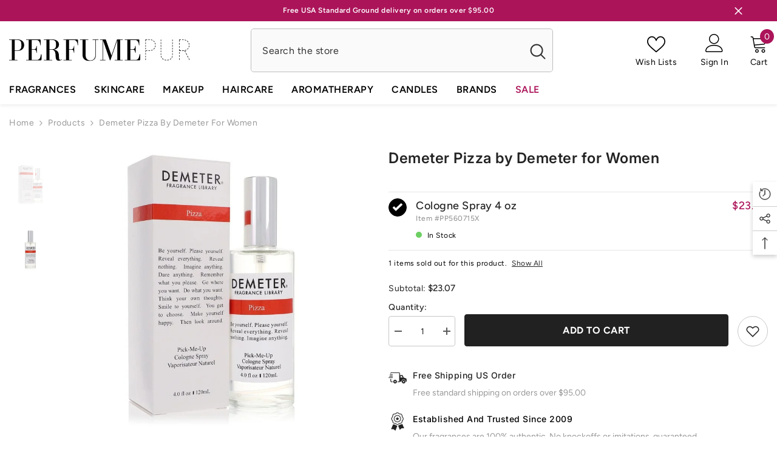

--- FILE ---
content_type: text/html; charset=utf-8
request_url: https://www.perfumepur.com/products/demeter-pizza-by-demeter-for-women?variant=29238874636340&section_id=template--18520735383796__main
body_size: 13228
content:
<div id="shopify-section-template--18520735383796__main" class="shopify-section"><link href="//www.perfumepur.com/cdn/shop/t/4/assets/component-product.css?v=114984881081883941291728288679" rel="stylesheet" type="text/css" media="all" />
<link href="//www.perfumepur.com/cdn/shop/t/4/assets/component-price.css?v=134590131146105687641728288679" rel="stylesheet" type="text/css" media="all" />
<link href="//www.perfumepur.com/cdn/shop/t/4/assets/component-badge.css?v=58385199191654577521728288676" rel="stylesheet" type="text/css" media="all" />
<link href="//www.perfumepur.com/cdn/shop/t/4/assets/component-rte.css?v=82502160534158932881728288679" rel="stylesheet" type="text/css" media="all" />
<link href="//www.perfumepur.com/cdn/shop/t/4/assets/component-share.css?v=23553761141326501681728288679" rel="stylesheet" type="text/css" media="all" />
<link href="//www.perfumepur.com/cdn/shop/t/4/assets/component-tab.css?v=77208514110147685291728288680" rel="stylesheet" type="text/css" media="all" />
<link href="//www.perfumepur.com/cdn/shop/t/4/assets/component-product-form.css?v=97196469372794716571728295942" rel="stylesheet" type="text/css" media="all" />
<link href="//www.perfumepur.com/cdn/shop/t/4/assets/component-grid.css?v=14116691739327510611728288677" rel="stylesheet" type="text/css" media="all" />

<style type="text/css">
    #ProductSection-template--18520735383796__main .productView-thumbnail .productView-thumbnail-link:after{
        padding-bottom: 148%;
    }

    #ProductSection-template--18520735383796__main .cursor-wrapper .counter {
        color: #191919;
    }

    #ProductSection-template--18520735383796__main .cursor-wrapper .counter #count-image:before {
        background-color: #191919;
    }

    #ProductSection-template--18520735383796__main .custom-cursor__inner .arrow:before,
    #ProductSection-template--18520735383796__main .custom-cursor__inner .arrow:after {
        background-color: #000000;
    }

    #ProductSection-template--18520735383796__main .tabs-contents .toggleLink,
    #ProductSection-template--18520735383796__main .tabs .tab .tab-title {
        font-size: 16px;
        font-weight: 600;
        text-transform: none;
        padding-top: 15px;
        padding-bottom: 15px;
    }

    

    

    @media (max-width: 550px) {
        #ProductSection-template--18520735383796__main .tabs-contents .toggleLink,
        #ProductSection-template--18520735383796__main .tabs .tab .tab-title {
            font-size: 14px;
        }
    }

    @media (max-width: 767px) {
        #ProductSection-template--18520735383796__main {
            padding-top: 0px;
            padding-bottom: 0px;
        }
    }

    @media (min-width: 1025px) {
        
    }

    @media (min-width: 768px) and (max-width: 1199px) {
        #ProductSection-template--18520735383796__main {
            padding-top: 0px;
            padding-bottom: 0px;
        }
    }

    @media (min-width: 1200px) {
        #ProductSection-template--18520735383796__main {
            padding-top: 0px;
            padding-bottom: 0px;
        }
    }
</style>
<script>
    window.product_inven_array_3798432219188 = {
        
            '29238874636340': '16',
        
            '42928128655604': '0',
        
    };
  
    window.selling_array_3798432219188 = {
        
            '29238874636340': 'deny',
        
            '42928128655604': 'deny',
        
    };
  
    window.subtotal = {
        show: true,
        style: 1,
        text: `Add To Cart - [value]`
    };

    
      window.variant_image_group = 'false';
    
</script><link rel="stylesheet" href="//www.perfumepur.com/cdn/shop/t/4/assets/component-fancybox.css?v=159959859525688513561728288677" media="print" onload="this.media='all'">
    <noscript><link href="//www.perfumepur.com/cdn/shop/t/4/assets/component-fancybox.css?v=159959859525688513561728288677" rel="stylesheet" type="text/css" media="all" /></noscript><div class="product-details product-left-thumbs" data-section-id="template--18520735383796__main" data-section-type="product" id="ProductSection-template--18520735383796__main" data-has-combo="false" data-image-opo>
    
<div class="productView-moreItem moreItem-breadcrumb "
            style="--spacing-top: 10px;
            --spacing-bottom: 20px;
            --spacing-top-mb: 0px;
            --spacing-bottom-mb: 0px;
            --breadcrumb-bg:;
            --breadcrumb-mb-bg: #f6f6f6;
            "
        >
            
                <div class="breadcrumb-bg">
            
                <div class="container">
                    

<link href="//www.perfumepur.com/cdn/shop/t/4/assets/component-breadcrumb.css?v=92141666133301673271728288676" rel="stylesheet" type="text/css" media="all" /><breadcrumb-component class="breadcrumb-container style--line_clamp_1" data-collection-title="" data-collection-all="/collections/all">
        <nav class="breadcrumb breadcrumb-left" role="navigation" aria-label="breadcrumbs">
        <a class="link home-link" href="/">Home</a><span class="separate" aria-hidden="true"><svg xmlns="http://www.w3.org/2000/svg" viewBox="0 0 24 24"><path d="M 7.75 1.34375 L 6.25 2.65625 L 14.65625 12 L 6.25 21.34375 L 7.75 22.65625 L 16.75 12.65625 L 17.34375 12 L 16.75 11.34375 Z"></path></svg></span>
                <span>Demeter Pizza by Demeter for Women</span><span class="observe-element" style="width: 1px; height: 1px; background: transparent; display: inline-block; flex-shrink: 0;"></span>
        </nav>
    </breadcrumb-component>
    <script type="text/javascript">
        if (typeof breadcrumbComponentDeclare == 'undefined') {
            class BreadcrumbComponent extends HTMLElement {
                constructor() {
                    super();
                    this.firstPostCollection();
                    this.getCollection();
                }

                connectedCallback() {
                    this.firstLink = this.querySelector('.link.home-link')
                    this.lastLink = this.querySelector('.observe-element')
                    this.classList.add('initialized');
                    this.initObservers();
                }

                static createHandler(position = 'first', breadcrumb = null) {
                    const handler = (entries, observer) => {
                        entries.forEach(entry => {
                            if (breadcrumb == null) return observer.disconnect();
                            if (entry.isIntersecting ) {
                                breadcrumb.classList.add(`disable-${position}`);
                            } else {
                                breadcrumb.classList.remove(`disable-${position}`);
                            }
                        })
                    }
                    return handler;
                }

                initObservers() {
                    const scrollToFirstHandler = BreadcrumbComponent.createHandler('first', this);
                    const scrollToLastHandler = BreadcrumbComponent.createHandler('last', this);
                    
                    this.scrollToFirstObserver = new IntersectionObserver(scrollToFirstHandler, { threshold: 1 });
                    this.scrollToLastObserver = new IntersectionObserver(scrollToLastHandler, { threshold: 0.6 });

                    this.scrollToFirstObserver.observe(this.firstLink);
                    this.scrollToLastObserver.observe(this.lastLink);
                }

                firstPostCollection() {
                    if (!document.body.matches('.template-collection')) return;
                    this.postCollection(true);
                    this.checkCollection();
                }

                postCollection(showCollection) {
                    const title = this.dataset.collectionTitle ? this.dataset.collectionTitle : "Products";
                    let collection = {name: title, url: window.location.pathname, show: showCollection};
                    localStorage.setItem('_breadcrumb_collection', JSON.stringify(collection));
                }

                checkCollection() {
                    document.addEventListener("click", (event) => {
                        const target = event.target;
                        if (!target.matches('.card-link')) return;
                        target.closest('.shopify-section[id*="product-grid"]') == null ? this.postCollection(false) : this.postCollection(true);
                    });
                }

                getCollection() {
                    if (!document.body.matches('.template-product')) return;
                    const collection = JSON.parse(localStorage.getItem('_breadcrumb_collection'));
                    let checkCollection = document.referrer.indexOf('/collections/') !== -1 && (new URL(document.referrer)).pathname == collection.url && collection && collection.show ? true : false;
                    const breadcrumb = `<a class="breadcrumb-collection animate--text" href="${checkCollection ? collection.url : this.dataset.collectionAll}">${checkCollection ? collection.name : "Products"}</a><span class="separate animate--text" aria-hidden="true"><svg xmlns="http://www.w3.org/2000/svg" viewBox="0 0 24 24"><path d="M 7.75 1.34375 L 6.25 2.65625 L 14.65625 12 L 6.25 21.34375 L 7.75 22.65625 L 16.75 12.65625 L 17.34375 12 L 16.75 11.34375 Z"></path></svg></span>`;
                    this.querySelectorAll('.separate')[0]?.insertAdjacentHTML("afterend", breadcrumb);
                }
            }   

            window.addEventListener('load', () => {
                customElements.define('breadcrumb-component', BreadcrumbComponent);
            })

            var breadcrumbComponentDeclare = BreadcrumbComponent;
        }
    </script>
                </div>
            
                </div>
            
        </div>
    
    <div class="productView-container container">
        <div class="productView halo-productView layout-1 positionMainImage--left productView-sticky" data-product-handle="demeter-pizza-by-demeter-for-women"><div class="productView-top">
                    <div class="halo-productView-left productView-images clearfix" data-image-gallery><div class="cursor-wrapper handleMouseLeave">
                                <div class="custom-cursor custom-cursor__outer">
                                    <div class="custom-cursor custom-cursor__inner">
                                        <span class="arrow arrow-bar fadeIn"></span>
                                    </div>
                                </div>
                            </div><div class="productView-images-wrapper" data-video-popup>
                            <div class="productView-image-wrapper">
<div class="productView-badge has-badge-js badge-right halo-productBadges halo-productBadges--right date-198209934 date1-2294"
        
        
        data-text-sale-badge="-"
        data-new-badge-number="40"
    ></div>
<div class="productView-nav style-1 image-fit-unset" 
                                    data-image-gallery-main
                                    data-arrows-desk="false"
                                    data-arrows-mobi="true"
                                    data-counter-mobi="true"
                                    data-media-count="2"
                                ><div class="productView-image productView-image-portrait fit-unset" data-index="1">
                                                    <div class="productView-img-container product-single__media" data-media-id="32786217894132"
                                                        
                                                    >
                                                        <div 
                                                            class="media" 
                                                             
                                                             data-fancybox="images" href="//www.perfumepur.com/cdn/shop/files/demeter-pizza-by-demeter-for-women-cologne-spray-4-oz-perfumepur-com.webp?v=1697494782" 
                                                        >
                                                            <img id="product-featured-image-32786217894132"
                                                                srcset="//www.perfumepur.com/cdn/shop/files/demeter-pizza-by-demeter-for-women-cologne-spray-4-oz-perfumepur-com.webp?v=1697494782"
                                                                src="//www.perfumepur.com/cdn/shop/files/demeter-pizza-by-demeter-for-women-cologne-spray-4-oz-perfumepur-com.webp?v=1697494782"
                                                                data-src="//www.perfumepur.com/cdn/shop/files/demeter-pizza-by-demeter-for-women-cologne-spray-4-oz-perfumepur-com.webp?v=1697494782"
                                                                alt="Demeter Pizza by Demeter for Women. Cologne Spray 4 oz | Perfumepur.com"
                                                                title="Demeter Pizza by Demeter for Women. Cologne Spray 4 oz | Perfumepur.com"
                                                                sizes="(min-width: 2000px) 1500px, (min-width: 1200px) 1200px, (min-width: 768px) calc((100vw - 30px) / 2), calc(100vw - 20px)"
                                                                width="750"
                                                                height="750"
                                                                loading="lazy"
                                                                data-sizes="auto"
                                                                data-main-image
                                                                data-index="1"
                                                                data-cursor-image
                                                            />
                                                        </div>
                                                    </div>
                                                </div><div class="productView-image productView-image-portrait fit-unset" data-index="2">
                                                    <div class="productView-img-container product-single__media" data-media-id="36731947548916"
                                                        
                                                    >
                                                        <div 
                                                            class="media" 
                                                             
                                                             data-fancybox="images" href="//www.perfumepur.com/cdn/shop/files/demeter-pizza-by-demeter-for-women-cologne-spray-unboxed-4-oz-perfumepur-com.webp?v=1746360629" 
                                                        >
                                                            <img id="product-featured-image-36731947548916"
                                                                srcset="//www.perfumepur.com/cdn/shop/files/demeter-pizza-by-demeter-for-women-cologne-spray-unboxed-4-oz-perfumepur-com.webp?v=1746360629"
                                                                src="//www.perfumepur.com/cdn/shop/files/demeter-pizza-by-demeter-for-women-cologne-spray-unboxed-4-oz-perfumepur-com.webp?v=1746360629"
                                                                data-src="//www.perfumepur.com/cdn/shop/files/demeter-pizza-by-demeter-for-women-cologne-spray-unboxed-4-oz-perfumepur-com.webp?v=1746360629"
                                                                alt="Demeter Pizza by Demeter for Women. Cologne Spray (Unboxed) 4 oz | Perfumepur.com"
                                                                title="Demeter Pizza by Demeter for Women. Cologne Spray (Unboxed) 4 oz | Perfumepur.com"
                                                                sizes="(min-width: 2000px) 1500px, (min-width: 1200px) 1200px, (min-width: 768px) calc((100vw - 30px) / 2), calc(100vw - 20px)"
                                                                width="750"
                                                                height="750"
                                                                loading="lazy"
                                                                data-sizes="auto"
                                                                data-main-image
                                                                data-index="2"
                                                                data-cursor-image
                                                            />
                                                        </div>
                                                    </div>
                                                </div></div><div class="productView-videoPopup"></div><div class="productView-iconZoom">
                                        <svg  class="icon icon-zoom-1" xmlns="http://www.w3.org/2000/svg" aria-hidden="true" focusable="false" role="presentation" viewBox="0 0 448 512"><path d="M416 176V86.63L246.6 256L416 425.4V336c0-8.844 7.156-16 16-16s16 7.156 16 16v128c0 8.844-7.156 16-16 16h-128c-8.844 0-16-7.156-16-16s7.156-16 16-16h89.38L224 278.6L54.63 448H144C152.8 448 160 455.2 160 464S152.8 480 144 480h-128C7.156 480 0 472.8 0 464v-128C0 327.2 7.156 320 16 320S32 327.2 32 336v89.38L201.4 256L32 86.63V176C32 184.8 24.84 192 16 192S0 184.8 0 176v-128C0 39.16 7.156 32 16 32h128C152.8 32 160 39.16 160 48S152.8 64 144 64H54.63L224 233.4L393.4 64H304C295.2 64 288 56.84 288 48S295.2 32 304 32h128C440.8 32 448 39.16 448 48v128C448 184.8 440.8 192 432 192S416 184.8 416 176z"></path></svg>
                                    </div></div><div class="productView-thumbnail-wrapper">
                                    <div class="productView-for clearfix" data-max-thumbnail-to-show="6"><div class="productView-thumbnail" data-media-id="template--18520735383796__main-32786217894132">
                                                        <a class="productView-thumbnail-link animated-loading" href="javascript:void(0)" data-image="//www.perfumepur.com/cdn/shop/files/demeter-pizza-by-demeter-for-women-cologne-spray-4-oz-perfumepur-com_large.webp?v=1697494782">
                                                            <img src="//www.perfumepur.com/cdn/shop/files/demeter-pizza-by-demeter-for-women-cologne-spray-4-oz-perfumepur-com_medium.webp?v=1697494782" alt="Demeter Pizza by Demeter for Women. Cologne Spray 4 oz | Perfumepur.com" title="Demeter Pizza by Demeter for Women. Cologne Spray 4 oz | Perfumepur.com" loading="lazy" />
                                                        </a>
                                                    </div><div class="productView-thumbnail" data-media-id="template--18520735383796__main-36731947548916">
                                                        <a class="productView-thumbnail-link animated-loading" href="javascript:void(0)" data-image="//www.perfumepur.com/cdn/shop/files/demeter-pizza-by-demeter-for-women-cologne-spray-unboxed-4-oz-perfumepur-com_large.webp?v=1746360629">
                                                            <img src="//www.perfumepur.com/cdn/shop/files/demeter-pizza-by-demeter-for-women-cologne-spray-unboxed-4-oz-perfumepur-com_medium.webp?v=1746360629" alt="Demeter Pizza by Demeter for Women. Cologne Spray (Unboxed) 4 oz | Perfumepur.com" title="Demeter Pizza by Demeter for Women. Cologne Spray (Unboxed) 4 oz | Perfumepur.com" loading="lazy" />
                                                        </a>
                                                    </div></div>
                                </div></div>
                    </div>
                    <div class="halo-productView-right productView-details clearfix">
                        <div class="productView-product clearfix"><div class="productView-moreItem"
                                            style="--spacing-top: 0px;
                                            --spacing-bottom: 5px"
                                        >
                                            <h1 class="productView-title" style="--color-title: #232323;--fontsize-text: 24px;--fontsize-mb-text: 21px;"><span>Demeter Pizza by Demeter for Women</span></h1>
                                        </div><div id="shopify-block-AZWJXbFNKMm1aZWdwZ__judge_me_reviews_preview_badge_hG6gcc" class="shopify-block shopify-app-block">
<div class='jdgm-widget jdgm-preview-badge'
    data-id='3798432219188'
    data-template='manual-installation'>
  
</div>




</div>

                                            <div class="productView-moreItem productView-moreItem-product-variant"
                                                style="--spacing-top: 30px;
                                                --spacing-bottom: 0px"
                                            ><div class="productView-options" style="--color-border: #e6e6e6" data-lang="en" data-default-lang="us"><div class="productView-variants halo-productOptions" id="product-option-3798432219188"  data-type="button"><variant-radios class="no-js-hidden product-option has-default" data-product="3798432219188" data-section="template--18520735383796__main" data-url="/products/demeter-pizza-by-demeter-for-women">
                        <fieldset class="js product-form__input product-form__list clearfix" data-product-attribute="set-rectangle" data-option-index="0">
                            
                                
                                
                                    
                                
                            
<input class="product-form__radio" type="radio" id="option-3798432219188-Title-0"
           name="Title"
           value="Cologne Spray 4 oz"
           checked
           
           data-variant-id="29238874636340"
    ><label class="product-form__label available" for="option-3798432219188-Title-0" data-variant-id="29238874636340">

            <div class="configurator-label-checkbox-content">
                <div class="configurator-label-circle">
                    <span class="icon icon-check-white">
                        <svg width="19" height="19" viewBox="0 0 19 19" fill="none" xmlns="http://www.w3.org/2000/svg">
                            <path fill-rule="evenodd" clip-rule="evenodd" d="M4.5 8.5L3 10L7 14L16 5.5L14.5 4L7 11L4.5 8.5Z" fill="white"></path>
                        </svg>
                    </span>
                </div>
            </div>

            
            <div class="configurator-label-right-content">
                <div class="configurator-label-title">
                    <div class="configurator__variant-name">Cologne Spray 4 oz</div>
                    <div class="configurator__price__sale">
                        <span class="configurator__price__compare" data-compare="">
                            <span class="money"></span>
                        </span>
                        <p class="configurator__price__last" data-last="2307">
                            <span class="money">$23.07</span>
                        </p>
                    </div>
                </div>

                <div class="configurator__item">
                    <div>Item #<span class="configurator__sku">PP560715X</span></div>
                </div>

                <div class="configurator__status">
                    <span class="configurator__status--indicator bg-success "></span>
                    
In Stock

                </div>

                
                    
                    
                

            </div>

            
        </label>

<div class="products-oos-container"><div class="products-oos__section">
                                        <span class="products-oos__text">1 items sold out for this product.</span>
                                        <span class="products-oos__toggle">
                                            <a class="products-oos__btn--hide " href="">Hide All</a>
                                            <a class="products-oos__btn--show active" href="">Show All</a>
                                        </span>
                                    </div><div class="products-oos__expand hidden"><input class="product-form__radio" type="radio" id="option-3798432219188-Title-1"
           name="Title"
           value="Cologne Spray (Unboxed) 4 oz"
           
           
           data-variant-id="42928128655604"
    ><label class="product-form__label soldout" for="option-3798432219188-Title-1" data-variant-id="42928128655604">

            <div class="configurator-label-checkbox-content">
                <div class="configurator-label-circle">
                    <span class="icon icon-check-white">
                        <svg width="19" height="19" viewBox="0 0 19 19" fill="none" xmlns="http://www.w3.org/2000/svg">
                            <path fill-rule="evenodd" clip-rule="evenodd" d="M4.5 8.5L3 10L7 14L16 5.5L14.5 4L7 11L4.5 8.5Z" fill="white"></path>
                        </svg>
                    </span>
                </div>
            </div>

            
            <div class="configurator-label-right-content">
                <div class="configurator-label-title">
                    <div class="configurator__variant-name">Cologne Spray (Unboxed) 4 oz</div>
                    <div class="configurator__price__sale">
                        <span class="configurator__price__compare" data-compare="">
                            <span class="money"></span>
                        </span>
                        <p class="configurator__price__last" data-last="1937">
                            <span class="money">$19.37</span>
                        </p>
                    </div>
                </div>

                <div class="configurator__item">
                    <div>Item #<span class="configurator__sku">PP661165X</span></div>
                </div>

                <div class="configurator__status">
                    <span class="configurator__status--indicator bg-error "></span>
                    
Out Of Stock

                </div>

                
                    
                    
                

            </div>

            
        </label>
</div>
                            </div>

                        </fieldset><script type="application/json">
                        [{"id":29238874636340,"title":"Cologne Spray 4 oz","option1":"Cologne Spray 4 oz","option2":null,"option3":null,"sku":"PP560715X","requires_shipping":true,"taxable":false,"featured_image":{"id":40180079231220,"product_id":3798432219188,"position":1,"created_at":"2023-10-16T22:19:41Z","updated_at":"2023-10-16T22:19:42Z","alt":"Demeter Pizza by Demeter for Women. Cologne Spray 4 oz | Perfumepur.com","width":750,"height":750,"src":"\/\/www.perfumepur.com\/cdn\/shop\/files\/demeter-pizza-by-demeter-for-women-cologne-spray-4-oz-perfumepur-com.webp?v=1697494782","variant_ids":[29238874636340]},"available":true,"name":"Demeter Pizza by Demeter for Women - Cologne Spray 4 oz","public_title":"Cologne Spray 4 oz","options":["Cologne Spray 4 oz"],"price":2307,"weight":113,"compare_at_price":null,"inventory_quantity":16,"inventory_management":"shopify","inventory_policy":"deny","barcode":"648389784380","featured_media":{"alt":"Demeter Pizza by Demeter for Women. Cologne Spray 4 oz | Perfumepur.com","id":32786217894132,"position":1,"preview_image":{"aspect_ratio":1.0,"height":750,"width":750,"src":"\/\/www.perfumepur.com\/cdn\/shop\/files\/demeter-pizza-by-demeter-for-women-cologne-spray-4-oz-perfumepur-com.webp?v=1697494782"}},"requires_selling_plan":false,"selling_plan_allocations":[]},{"id":42928128655604,"title":"Cologne Spray (Unboxed) 4 oz","option1":"Cologne Spray (Unboxed) 4 oz","option2":null,"option3":null,"sku":"PP661165X","requires_shipping":true,"taxable":false,"featured_image":{"id":44804904288500,"product_id":3798432219188,"position":2,"created_at":"2025-05-04T12:10:29Z","updated_at":"2025-05-04T12:10:29Z","alt":"Demeter Pizza by Demeter for Women. Cologne Spray (Unboxed) 4 oz | Perfumepur.com","width":750,"height":750,"src":"\/\/www.perfumepur.com\/cdn\/shop\/files\/demeter-pizza-by-demeter-for-women-cologne-spray-unboxed-4-oz-perfumepur-com.webp?v=1746360629","variant_ids":[42928128655604]},"available":false,"name":"Demeter Pizza by Demeter for Women - Cologne Spray (Unboxed) 4 oz","public_title":"Cologne Spray (Unboxed) 4 oz","options":["Cologne Spray (Unboxed) 4 oz"],"price":1937,"weight":113,"compare_at_price":null,"inventory_quantity":0,"inventory_management":"shopify","inventory_policy":"deny","barcode":null,"featured_media":{"alt":"Demeter Pizza by Demeter for Women. Cologne Spray (Unboxed) 4 oz | Perfumepur.com","id":36731947548916,"position":2,"preview_image":{"aspect_ratio":1.0,"height":750,"width":750,"src":"\/\/www.perfumepur.com\/cdn\/shop\/files\/demeter-pizza-by-demeter-for-women-cologne-spray-unboxed-4-oz-perfumepur-com.webp?v=1746360629"}},"requires_selling_plan":false,"selling_plan_allocations":[]}]
                    </script>
                </variant-radios></div>
        <noscript>
            <div class="product-form__input">
                <label class="form__label" for="Variants-template--18520735383796__main">
                    Product variants
                </label>
                <div class="select">
                <select name="id" id="Variants-template--18520735383796__main" class="select__select" form="product-form"><option
                            selected="selected"
                            
                            value="29238874636340"
                        >
                            Cologne Spray 4 oz

                            - $23.07
                        </option><option
                            
                            disabled
                            value="42928128655604"
                        >
                            Cologne Spray (Unboxed) 4 oz
 - Sold out
                            - $19.37
                        </option></select>
            </div>
          </div>
        </noscript></div>
                                            </div>
                                        



                                            <div class="productView-moreItem"
                                                style="--spacing-top: 0px;
                                                --spacing-bottom: 15px"
                                            >
                                                <div class="productView-buttons"><form method="post" action="/cart/add" id="product-form-installment-3798432219188" accept-charset="UTF-8" class="installment caption-large" enctype="multipart/form-data"><input type="hidden" name="form_type" value="product" /><input type="hidden" name="utf8" value="✓" /><input type="hidden" name="id" value="29238874636340">
        
<input type="hidden" name="product-id" value="3798432219188" /><input type="hidden" name="section-id" value="template--18520735383796__main" /></form><product-form class="productView-form product-form"><form method="post" action="/cart/add" id="product-form-3798432219188" accept-charset="UTF-8" class="form" enctype="multipart/form-data" novalidate="novalidate" data-type="add-to-cart-form"><input type="hidden" name="form_type" value="product" /><input type="hidden" name="utf8" value="✓" /><div class="productView-group"><div class="productView-subtotal">
                            <span class="text">Subtotal: </span>
                            <span class="money-subtotal">$23.07</span>
                        </div><div class="pvGroup-row"><quantity-input class="productView-quantity quantity__group quantity__group--1 quantity__style--1 clearfix">
	    <label class="form-label quantity__label" for="quantity-3798432219188">
	        Quantity:
	    </label>
	    <div class="quantity__container">
		    <button type="button" name="minus" class="minus btn-quantity">
		    	<span class="visually-hidden">Decrease quantity for Demeter Pizza by Demeter for Women</span>
		    </button>
		    <input class="form-input quantity__input" type="number" name="quantity" min="1" value="1" inputmode="numeric" pattern="[0-9]*" id="quantity-3798432219188" data-product="3798432219188" data-price="2307">
		    <button type="button" name="plus" class="plus btn-quantity">
		    	<span class="visually-hidden">Increase quantity for Demeter Pizza by Demeter for Women</span>
		    </button>
	    </div>
	</quantity-input>
<div class="productView-groupTop">
                        <div class="productView-action" style="--atc-color: #ffffff;--atc-bg-color: #212121;--atc-border-color: #212121;--atc-color-hover: #ffffff;--atc-bg-color-hover: #000000;--atc-border-color-hover: #232323">
                            <input type="hidden" name="id" value="29238874636340">
                            <div class="product-form__buttons"><button type="submit" name="add" data-btn-addToCart data-inventory-quantity="16" data-available="false" class="product-form__submit button button--primary an-none button-text-change" id="product-add-to-cart">Add to cart
</button></div>
                        </div><div class="productView-wishlist clearfix">
                                <a data-wishlist href="#" data-wishlist-handle="demeter-pizza-by-demeter-for-women" data-product-id="3798432219188"><span class="visually-hidden">Add to wishlist</span><svg xmlns="http://www.w3.org/2000/svg" viewBox="0 0 32 32" aria-hidden="true" focusable="false" role="presentation" class="icon icon-wishlist"><path d="M 9.5 5 C 5.363281 5 2 8.402344 2 12.5 C 2 13.929688 2.648438 15.167969 3.25 16.0625 C 3.851563 16.957031 4.46875 17.53125 4.46875 17.53125 L 15.28125 28.375 L 16 29.09375 L 16.71875 28.375 L 27.53125 17.53125 C 27.53125 17.53125 30 15.355469 30 12.5 C 30 8.402344 26.636719 5 22.5 5 C 19.066406 5 16.855469 7.066406 16 7.9375 C 15.144531 7.066406 12.933594 5 9.5 5 Z M 9.5 7 C 12.488281 7 15.25 9.90625 15.25 9.90625 L 16 10.75 L 16.75 9.90625 C 16.75 9.90625 19.511719 7 22.5 7 C 25.542969 7 28 9.496094 28 12.5 C 28 14.042969 26.125 16.125 26.125 16.125 L 16 26.25 L 5.875 16.125 C 5.875 16.125 5.390625 15.660156 4.90625 14.9375 C 4.421875 14.214844 4 13.273438 4 12.5 C 4 9.496094 6.457031 7 9.5 7 Z"/></svg></a>
                            </div></div>
                </div></div><input type="hidden" name="product-id" value="3798432219188" /><input type="hidden" name="section-id" value="template--18520735383796__main" /></form></product-form></div>
                                            </div>
                                        
<div id="shopify-block-AZTQvQkRZciszZDUxb__alert_me_restock_alerts_product_form_gJYW7N" class="shopify-block shopify-app-block"><!--
  Alert Me Restock Alerts App
  displayForm 
  alwaysShow false
  preorder 
  variants 
-->




  

  

  

  

  

  

  

  

  

  

















  <!-- variant 29238874636340 16 true -->
  

  <!-- variant 42928128655604 0 false -->
  

<!-- eligibleVariants true -->

  <script type="text/javascript">
    var da_variant_v1 = 29238874636340;
  </script>
  
  
  

  <div
    id="da-restock-alerts-container-v1"
    class="da-restock-alerts-container-v1"
    data-daeligiblevariants="42928128655604,"
    style="display: none;"
  >
    <!-- BEGIN app snippet: message --><div
  id="da-restock-alerts-msg-success-v1"
  class="da-restock-alerts-msg-success-v1"
  style="background-color:#ac145a;color:#ffffff">Thank you! We will send you an email if this item comes back in stock.</div>

<div
  id="da-restock-alerts-msg-error-v1"
  class="da-restock-alerts-msg-error-v1"
  style="background-color:#fef6f5;color:#e6373c">
  There was an error signing up for restock notifications. Please try again.
</div><!-- END app snippet -->
    <div class="da-restock-alerts-form-container ">
      
        <!-- BEGIN app snippet: form -->












<div
  id="da-restock-alerts-form"
  class="da-restock-alerts-form"
  style="padding:0px;background-color: #fefefe; border: 
  1px solid #ffffff
"
>
  
  <p style="color: #8a8a8a;text-align:left;font-size:14px">
    The product is currently sold out, we would be happy to notify you by email when this item comes back in stock.
  </p>
  

  <!--
    Alert Me Restock Alerts: Back in Stock Date  {}  ...
  -->
  <!-- Alert Me Restock Alerts: signUpByVariant:  -->

  
  
    <input name="da-restock-alerts-variant" type="hidden" value="">
  

  <input
    type="text"
    placeholder="Enter your email for restock notifications"
    name="email"
    style="padding:10px"
    value=""
  >
  <input type="hidden" name="store" value="perfumepur-com.myshopify.com">
  <input type="hidden" name="product" value="3798432219188">
  <input type="hidden" name="url" value="/products/demeter-pizza-by-demeter-for-women">
  <div
    class="btn da-restock-alerts-form-button"
    id="da-restock-alerts-form-button"
    style="background-color:#212121;color:#ffffff;padding:12px;text-align:center;font-size:16px"
  >
    Notify Me
  </div>
  
</div>
<!-- END app snippet -->
      
    </div>
  </div>



</div>
<div class="productView-moreItem"
                                            style="--spacing-top: 22px;
                                            --spacing-bottom: 0px;"
                                        >
                                            <div class="product-customInformation text-left disabled" data-custom-information><div class="product-customInformation__icon">
            <?xml version="1.0" encoding="utf-8"?><svg version="1.1" id="Layer_1" xmlns="http://www.w3.org/2000/svg" x="0px" y="0px" viewbox="0 0 122.88 74.34" style="enable-background:new 0 0 122.88 74.34" xmlns:xlink="http://www.w3.org/1999/xlink" xml:space="preserve"><style type="text/css">.st0{fill-rule:evenodd;clip-rule:evenodd;}</style>
<g><path class="st0" d="M94.42,18.73l-17.98-0.1V6.53c0-1.8-0.73-3.43-1.92-4.61C73.34,0.73,71.71,0,69.91,0H20.07 c-1.8,0-3.43,0.73-4.61,1.92c-1.18,1.18-1.92,2.81-1.92,4.61c0,0.98,0.79,1.77,1.77,1.77c0.98,0,1.77-0.79,1.77-1.77 c0-0.82,0.34-1.57,0.88-2.11c0.54-0.54,1.29-0.88,2.11-0.88h49.84c0.82,0,1.57,0.34,2.11,0.88c0.54,0.54,0.88,1.29,0.88,2.11v55.41 h-9.98c-0.98,0-1.77,0.79-1.77,1.77c0,0.98,0.79,1.77,1.77,1.77h11.75c0.98,0,1.77-0.79,1.77-1.77v-2.01h10.68 c0.81-18.42,27.26-20.96,29.95,0h5.81l-1.79-19.22l-19.07-7.3L94.42,18.73L94.42,18.73z M2.65,37.54c-1.47,0-2.65-0.8-2.65-1.78 c0-0.98,1.19-1.78,2.65-1.78h23.89c1.47,0,2.65,0.8,2.65,1.78c0,0.98-1.19,1.78-2.65,1.78H2.65L2.65,37.54z M8.12,27.96 c-1.1,0-1.99-0.79-1.99-1.77c0-0.98,0.89-1.77,1.99-1.77h18.43c1.1,0,1.99,0.79,1.99,1.77c0,0.98-0.89,1.77-1.99,1.77H8.12 L8.12,27.96z M10.65,18.38c-1.1,0-1.99-0.79-1.99-1.77c0-0.98,0.89-1.77,1.99-1.77h15.89c1.1,0,1.99,0.79,1.99,1.77 c0,0.98-0.89,1.77-1.99,1.77H10.65L10.65,18.38z M26.46,61.93c0.98,0,1.77,0.79,1.77,1.77c0,0.98-0.79,1.77-1.77,1.77h-6.39 c-1.79,0-3.42-0.78-4.61-2.01c-1.18-1.23-1.92-2.91-1.92-4.69v-13c0-0.98,0.79-1.77,1.77-1.77c0.98,0,1.77,0.79,1.77,1.77v13 c0,0.85,0.35,1.66,0.92,2.25c0.54,0.56,1.27,0.92,2.06,0.92H26.46L26.46,61.93z M44.46,50.37c-6.62,0-11.99,5.37-11.99,11.99 c0,6.62,5.37,11.99,11.99,11.99c6.62,0,11.99-5.37,11.99-11.99C56.44,55.74,51.08,50.37,44.46,50.37L44.46,50.37z M44.46,57.75 c-2.54,0-4.61,2.06-4.61,4.61c0,2.54,2.06,4.61,4.61,4.61c2.54,0,4.61-2.06,4.61-4.61C49.06,59.81,47,57.75,44.46,57.75 L44.46,57.75z M102.06,50.37c-6.62,0-11.99,5.37-11.99,11.99c0,6.62,5.37,11.99,11.99,11.99s11.99-5.37,11.99-11.99 C114.05,55.74,108.68,50.37,102.06,50.37L102.06,50.37z M102.06,57.75c-2.54,0-4.61,2.06-4.61,4.61c0,2.54,2.06,4.61,4.61,4.61 s4.61-2.06,4.61-4.61C106.67,59.81,104.61,57.75,102.06,57.75L102.06,57.75z M89.79,23.81l-8.93-0.1V35.2h14.97L89.79,23.81 L89.79,23.81z"></path></g></svg>
        </div><div class="product-customInformation__content"><div class="product__text title"  
                    style="--fontsize-text:14px;
                    --color-title: #232323"
                >
                    <h2 class="title">Free Shipping US Order</h2></div><div class="product__text des"  
                    style="--fontsize-text:14px;
                    --color-des: #999999"
                >
                    Free standard shipping on orders over  $95.00
                </div></div></div>
                                        </div><div class="productView-moreItem"
                                            style="--spacing-top: 22px;
                                            --spacing-bottom: 0px;"
                                        >
                                            <div class="product-customInformation text-left disabled" data-custom-information><div class="product-customInformation__icon">
            <svg xmlns="http://www.w3.org/2000/svg" shape-rendering="geometricPrecision" text-rendering="geometricPrecision" image-rendering="optimizeQuality" fill-rule="evenodd" clip-rule="evenodd" viewbox="0 0 365 511.41"><path d="M312.22 319.17 365 442.58l-66.17-.77-54.38 44.12-47.7-116.25c13.79-3.35 27.44-10.32 41.22-21.13l1.66-1.22-.03-.04.9-.7-.04-.06c1.75-1.4 3.55-2.83 5.15-4.05 3.33.21 6.93.34 11.42.13 6.19-.28 12.83-1.26 20.17-3.62 6.46-2.08 12.45-4.63 17.95-7.67a92.904 92.904 0 0 0 15.92-11.07l-.04-.05 1.19-1.03zM176.94.02c6.61-.18 12.52.85 18.01 2.74 5.06 1.74 9.7 4.23 14.27 7.13 4.64 2.88 9.01 6.59 13.68 10.59 4.47 3.82 9.4 8.02 14.35 10.85l.32.19c2.04.78 7.25.99 12.7 1.18 18.99.7 39.48 1.46 54.86 24.29l.84 1.35c11.01 16.92 11.83 29.59 12.62 41.99l.04.87c.25 3.82.69 7.41 1.89 10.96 1.32 3.75 3.64 8.07 7.74 13.5 11.11 14.68 17.97 27.55 20.79 40.04 3.34 14.82 1.15 28.02-6.3 41.3-5.31 9.44-12.4 15.52-18.65 20.87-2.26 1.93-3.38 1.55-3.83 2.61l-.46 1.01c-1.07 3.17-1.14 7.07-1.19 11.04-.15 10.2-.33 20.77-7.49 34.9-4.49 8.84-10.36 16.31-17.53 22.41-7.04 6.06-15.27 10.57-24.61 13.58-9.57 3.08-17.24 2.54-24.49 2.02-2.77-.19-4.74-.67-5.07-.53-5.2 2.25-10.72 6.69-15.91 10.84l-1.2.9c-32.39 25.86-61.07 23.86-91.96-.9-5.18-4.15-10.71-8.58-15.92-10.76-.52-.23-4.25.39-5.06.45-7.26.52-14.93 1.06-24.49-2.02-9.35-3.01-17.57-7.52-24.61-13.5-7.13-6.06-12.99-13.56-17.53-22.49-7.18-14.14-7.34-24.71-7.49-34.91-.06-4.41-.14-8.72-1.57-12.04-.5-1.17-1.57-.61-3.91-2.61-6.24-5.34-13.35-11.41-18.66-20.87-7.45-13.28-9.63-26.48-6.29-41.3 2.81-12.5 9.67-25.36 20.78-40.04 4.1-5.43 6.43-9.75 7.72-13.51l.25-.7c1.03-3.31 1.43-6.68 1.65-10.25l.09-1.36c.81-12.58 1.77-25.45 13.42-42.77 15.37-22.9 35.87-23.67 54.87-24.37 5.79-.21 11.31-.43 13.04-1.33 4.94-2.87 9.86-7.07 14.35-10.91l1.22-.97c4.21-3.57 8.18-6.91 12.37-9.56 4.46-2.89 9.11-5.38 14.33-7.17C164.41.87 170.29-.16 176.94.02zm.01 17.56c8.32-.36 14.88 2.54 21.5 6.75 8.4 5.33 17.86 15.85 29.53 22.53 16.43 9.38 46.85-3.57 62.43 19.58 9.09 13.49 9.51 24.08 10.19 34.53.73 11.28 2.71 21.65 14.25 36.92 19.11 25.27 23.09 42.09 13.25 59.62-6.72 11.95-20.85 18.59-24.12 26.16-6.96 16.1.74 28.24-8.79 47.01-6.61 13.03-16.82 21.61-30.42 25.99-11.46 3.69-22.96-1.65-32.14 2.21-16.13 6.77-28.03 22.53-40.86 26.51-4.95 1.53-9.89 2.29-14.82 2.26-4.93.03-9.87-.73-14.82-2.26-12.84-3.98-24.73-19.74-40.86-26.51-9.18-3.86-20.68 1.48-32.15-2.21-13.59-4.38-23.8-12.96-30.41-25.99-9.53-18.77-1.83-30.91-8.79-47.01-3.27-7.57-17.41-14.21-24.12-26.16-9.85-17.53-5.86-34.35 13.24-59.62 11.54-15.27 13.52-25.64 14.25-36.92.68-10.45 1.11-21.04 10.19-34.53 15.58-23.15 46.01-10.2 62.43-19.58 11.68-6.68 21.13-17.2 29.54-22.53 6.62-4.21 13.18-7.11 21.5-6.75zm1.92 110.29 12.5 29.27 31.71 2.84a2.53 2.53 0 0 1 2.31 2.75 2.55 2.55 0 0 1-.86 1.7l-23.98 20.94 7.09 31.05a2.543 2.543 0 0 1-3.87 2.7l-27.25-16.29-27.33 16.34c-1.21.72-2.77.33-3.49-.88a2.53 2.53 0 0 1-.3-1.87l7.1-31.05-23.99-20.94a2.538 2.538 0 0 1-.24-3.59c.47-.54 1.12-.83 1.78-.87l31.62-2.83 12.51-29.29c.55-1.3 2.04-1.9 3.34-1.35.64.27 1.1.78 1.35 1.37zm-2.35-52.98c55.04 0 99.67 44.63 99.67 99.67 0 55.05-44.63 99.67-99.67 99.67-55.05 0-99.67-44.62-99.67-99.67 0-55.04 44.62-99.67 99.67-99.67zm0 16.83c45.75 0 82.84 37.09 82.84 82.84 0 45.76-37.09 82.84-82.84 82.84-45.76 0-82.84-37.08-82.84-82.84 0-45.75 37.08-82.84 82.84-82.84zm-.33 280.31-55.64 139.38-54.38-44.11-66.17.76 57.72-137.29 1.05.59c5.5 3.01 11.49 5.57 17.91 7.63 7.33 2.36 13.97 3.34 20.16 3.62 4.44.21 8.02.08 11.33-.12 1.63 1.23 3.51 2.73 5.31 4.18l.04.03c20.08 16.08 40.24 24.8 61.63 25.32l1.04.01z"></path></svg>
        </div><div class="product-customInformation__content"><div class="product__text title"  
                    style="--fontsize-text:14px;
                    --color-title: #000000"
                >
                    <h2 class="title">Established And Trusted Since 2009</h2></div><div class="product__text des"  
                    style="--fontsize-text:14px;
                    --color-des: #999999"
                >
                    Our fragrances are 100% authentic. No knockoffs or imitations, guaranteed.
                </div></div></div>
                                        </div><div class="productView-moreItem"
                                            style="--spacing-top: 22px;
                                            --spacing-bottom: 0px;"
                                        >
                                            <div class="product-customInformation text-left disabled" data-custom-information><div class="product-customInformation__icon">
            <?xml version="1.0" encoding="utf-8"?><svg version="1.1" id="Layer_1" xmlns="http://www.w3.org/2000/svg" x="0px" y="0px" viewbox="-22 0 150 130" xmlns:xlink="http://www.w3.org/1999/xlink" xml:space="preserve"><g><path fill-rule="evenodd" clip-rule="evenodd" d="M55.713,0c20.848,13.215,39.682,19.467,55.846,17.989 c2.823,57.098-18.263,90.818-55.63,104.891C19.844,109.708-1.5,77.439,0.083,17.123C19.058,18.116,37.674,14.014,55.713,0L55.713,0 z M56.163,19.543c14.217,9.011,27.061,13.274,38.083,12.268c1.925,38.936-12.454,61.93-37.935,71.526 c-0.161-0.059-0.319-0.12-0.479-0.18V19.796L56.163,19.543L56.163,19.543z M55.735,7.055 c18.454,11.697,35.126,17.232,49.434,15.923c2.498,50.541-16.166,80.39-49.241,92.846C23.986,104.165,5.091,75.603,6.493,22.211 C23.29,23.091,39.768,19.46,55.735,7.055L55.735,7.055z"></path></g></svg>
        </div><div class="product-customInformation__content"><div class="product__text title"  
                    style="--fontsize-text:14px;
                    --color-title: #232323"
                >
                    <h2 class="title">Safe & Reliable Checkout Experience</h2></div><div class="product__text des"  
                    style="--fontsize-text:14px;
                    --color-des: #999999"
                >
                    Checkout with confidence — 100% safe and secure, with your information fully protected.
                </div></div></div>
                                        </div></div>
                    </div>
                </div>
<link href="//www.perfumepur.com/cdn/shop/t/4/assets/component-sticky-add-to-cart.css?v=65206619997115728701728288680" rel="stylesheet" type="text/css" media="all" />
                    <sticky-add-to-cart class="productView-stickyCart style-1 subtotal-" data-sticky-add-to-cart>
    <div class="container">
        <a href="javascript:void(0)" class="sticky-product-close close" data-close-sticky-add-to-cart>
            <svg xmlns="http://www.w3.org/2000/svg" viewBox="0 0 48 48" ><path d="M 38.982422 6.9707031 A 2.0002 2.0002 0 0 0 37.585938 7.5859375 L 24 21.171875 L 10.414062 7.5859375 A 2.0002 2.0002 0 0 0 8.9785156 6.9804688 A 2.0002 2.0002 0 0 0 7.5859375 10.414062 L 21.171875 24 L 7.5859375 37.585938 A 2.0002 2.0002 0 1 0 10.414062 40.414062 L 24 26.828125 L 37.585938 40.414062 A 2.0002 2.0002 0 1 0 40.414062 37.585938 L 26.828125 24 L 40.414062 10.414062 A 2.0002 2.0002 0 0 0 38.982422 6.9707031 z"/></svg>
        </a>
        <div class="sticky-product-wrapper">
            <div class="sticky-product clearfix"><div class="sticky-left">
                    <div class="sticky-image" data-image-sticky-add-to-cart>
                        <img srcset="//www.perfumepur.com/cdn/shop/files/demeter-pizza-by-demeter-for-women-cologne-spray-4-oz-perfumepur-com_1200x.webp?v=1697494782" src="//www.perfumepur.com/cdn/shop/files/demeter-pizza-by-demeter-for-women-cologne-spray-4-oz-perfumepur-com_1200x.webp?v=1697494782" alt="Demeter Pizza by Demeter for Women. Cologne Spray 4 oz | Perfumepur.com" sizes="1200px" loading="lazy">
                    </div>
                    
                        <div class="sticky-info"><h4 class="sticky-title">
                                Demeter Pizza by Demeter for Women
                            </h4>
                            
                                
                                
                                <div class="sticky-price">
                                    
                                        
                                    
                                    <span class="money-subtotal">$23.07</span>
                                </div>
                            
                        </div>
                    
                </div>
                <div class="sticky-right sticky-content">
                    
<div class="sticky-options">
                                <variant-sticky-selects class="no-js-hidden product-option has-default" data-product="3798432219188" data-section="template--18520735383796__main" data-url="/products/demeter-pizza-by-demeter-for-women">
                                    <div class="form__select select">
                                        <label class="form__label hiddenLabels" for="stick-variant-3798432219188">
                                            Choose Options
                                        </label>
                                        <select id="stick-variant-3798432219188"
                                            class="select__select"
                                            name="stick-variant-3798432219188"
                                        >
<option value="29238874636340" selected="selected">
                                                    Cologne Spray 4 oz
                                                    
</option>
</select>
                                    </div>
                                    <script type="application/json">
                                        [{"id":29238874636340,"title":"Cologne Spray 4 oz","option1":"Cologne Spray 4 oz","option2":null,"option3":null,"sku":"PP560715X","requires_shipping":true,"taxable":false,"featured_image":{"id":40180079231220,"product_id":3798432219188,"position":1,"created_at":"2023-10-16T22:19:41Z","updated_at":"2023-10-16T22:19:42Z","alt":"Demeter Pizza by Demeter for Women. Cologne Spray 4 oz | Perfumepur.com","width":750,"height":750,"src":"\/\/www.perfumepur.com\/cdn\/shop\/files\/demeter-pizza-by-demeter-for-women-cologne-spray-4-oz-perfumepur-com.webp?v=1697494782","variant_ids":[29238874636340]},"available":true,"name":"Demeter Pizza by Demeter for Women - Cologne Spray 4 oz","public_title":"Cologne Spray 4 oz","options":["Cologne Spray 4 oz"],"price":2307,"weight":113,"compare_at_price":null,"inventory_quantity":16,"inventory_management":"shopify","inventory_policy":"deny","barcode":"648389784380","featured_media":{"alt":"Demeter Pizza by Demeter for Women. Cologne Spray 4 oz | Perfumepur.com","id":32786217894132,"position":1,"preview_image":{"aspect_ratio":1.0,"height":750,"width":750,"src":"\/\/www.perfumepur.com\/cdn\/shop\/files\/demeter-pizza-by-demeter-for-women-cologne-spray-4-oz-perfumepur-com.webp?v=1697494782"}},"requires_selling_plan":false,"selling_plan_allocations":[]},{"id":42928128655604,"title":"Cologne Spray (Unboxed) 4 oz","option1":"Cologne Spray (Unboxed) 4 oz","option2":null,"option3":null,"sku":"PP661165X","requires_shipping":true,"taxable":false,"featured_image":{"id":44804904288500,"product_id":3798432219188,"position":2,"created_at":"2025-05-04T12:10:29Z","updated_at":"2025-05-04T12:10:29Z","alt":"Demeter Pizza by Demeter for Women. Cologne Spray (Unboxed) 4 oz | Perfumepur.com","width":750,"height":750,"src":"\/\/www.perfumepur.com\/cdn\/shop\/files\/demeter-pizza-by-demeter-for-women-cologne-spray-unboxed-4-oz-perfumepur-com.webp?v=1746360629","variant_ids":[42928128655604]},"available":false,"name":"Demeter Pizza by Demeter for Women - Cologne Spray (Unboxed) 4 oz","public_title":"Cologne Spray (Unboxed) 4 oz","options":["Cologne Spray (Unboxed) 4 oz"],"price":1937,"weight":113,"compare_at_price":null,"inventory_quantity":0,"inventory_management":"shopify","inventory_policy":"deny","barcode":null,"featured_media":{"alt":"Demeter Pizza by Demeter for Women. Cologne Spray (Unboxed) 4 oz | Perfumepur.com","id":36731947548916,"position":2,"preview_image":{"aspect_ratio":1.0,"height":750,"width":750,"src":"\/\/www.perfumepur.com\/cdn\/shop\/files\/demeter-pizza-by-demeter-for-women-cologne-spray-unboxed-4-oz-perfumepur-com.webp?v=1746360629"}},"requires_selling_plan":false,"selling_plan_allocations":[]}]
                                    </script>
                                </variant-sticky-selects>
                            </div><div class="sticky-actions"><form method="post" action="/cart/add" id="product-form-sticky-3798432219188" accept-charset="UTF-8" class="form" enctype="multipart/form-data" novalidate="novalidate" data-type="add-to-cart-form"><input type="hidden" name="form_type" value="product" /><input type="hidden" name="utf8" value="✓" />
<div class="sticky-actions-row"><input type="hidden" name="id" value="29238874636340"><quantity-input class="productView-quantity quantity__group quantity__group--3 quantity__style--1 clearfix">
	    <label class="form-label quantity__label" for="quantity-3798432219188-3">
	        Quantity:
	    </label>
	    <div class="quantity__container">
		    <button type="button" name="minus" class="minus btn-quantity">
		    	<span class="visually-hidden">Decrease quantity for Demeter Pizza by Demeter for Women</span>
		    </button>
		    <input class="form-input quantity__input" type="number" name="quantity" min="1" value="1" inputmode="numeric" pattern="[0-9]*" id="quantity-3798432219188-3" data-product="3798432219188" data-price="2307">
		    <button type="button" name="plus" class="plus btn-quantity">
		    	<span class="visually-hidden">Increase quantity for Demeter Pizza by Demeter for Women</span>
		    </button>
	    </div>
	</quantity-input>
<button
                                            type="submit"
                                            name="add"
                                            data-btn-addToCart
                                            class="product-form__submit button button--primary"
                                            id="product-sticky-add-to-cart">Add to cart
</button>
                                    
</div><input type="hidden" name="product-id" value="3798432219188" /><input type="hidden" name="section-id" value="template--18520735383796__main" /></form>
                        
                            <div class="empty-add-cart-button-wrapper"><quantity-input class="productView-quantity quantity__group quantity__group--3 quantity__style--1 clearfix">
	    <label class="form-label quantity__label" for="quantity-3798432219188-3">
	        Quantity:
	    </label>
	    <div class="quantity__container">
		    <button type="button" name="minus" class="minus btn-quantity">
		    	<span class="visually-hidden">Decrease quantity for Demeter Pizza by Demeter for Women</span>
		    </button>
		    <input class="form-input quantity__input" type="number" name="quantity" min="1" value="1" inputmode="numeric" pattern="[0-9]*" id="quantity-3798432219188-3" data-product="3798432219188" data-price="2307">
		    <button type="button" name="plus" class="plus btn-quantity">
		    	<span class="visually-hidden">Increase quantity for Demeter Pizza by Demeter for Women</span>
		    </button>
	    </div>
	</quantity-input>
<button
                                        class="product-form__submit button button--primary"
                                        id="show-sticky-product">Add to cart
</button>
                            </div>
                        
                    </div><div class="sticky-wishlist clearfix">
                            <a data-wishlist href="#" data-wishlist-handle="demeter-pizza-by-demeter-for-women" data-product-id="3798432219188">
                                <span class="visually-hidden">
                                    Add to wishlist
                                </span>
                                <svg xmlns="http://www.w3.org/2000/svg" viewBox="0 0 32 32" aria-hidden="true" focusable="false" role="presentation" class="icon icon-wishlist"><path d="M 9.5 5 C 5.363281 5 2 8.402344 2 12.5 C 2 13.929688 2.648438 15.167969 3.25 16.0625 C 3.851563 16.957031 4.46875 17.53125 4.46875 17.53125 L 15.28125 28.375 L 16 29.09375 L 16.71875 28.375 L 27.53125 17.53125 C 27.53125 17.53125 30 15.355469 30 12.5 C 30 8.402344 26.636719 5 22.5 5 C 19.066406 5 16.855469 7.066406 16 7.9375 C 15.144531 7.066406 12.933594 5 9.5 5 Z M 9.5 7 C 12.488281 7 15.25 9.90625 15.25 9.90625 L 16 10.75 L 16.75 9.90625 C 16.75 9.90625 19.511719 7 22.5 7 C 25.542969 7 28 9.496094 28 12.5 C 28 14.042969 26.125 16.125 26.125 16.125 L 16 26.25 L 5.875 16.125 C 5.875 16.125 5.390625 15.660156 4.90625 14.9375 C 4.421875 14.214844 4 13.273438 4 12.5 C 4 9.496094 6.457031 7 9.5 7 Z"/></svg>
                                
                            </a>
                        </div></div>
            </div>
        </div>
        <a href="javascript:void(0)" class="sticky-product-expand" data-expand-sticky-add-to-cart>
            <svg xmlns="http://www.w3.org/2000/svg" viewBox="0 0 32 32" class="icon icon-cart stroke-w-0" aria-hidden="true" focusable="false" role="presentation" xmlns="http://www.w3.org/2000/svg"><path d="M 16 3 C 13.253906 3 11 5.253906 11 8 L 11 9 L 6.0625 9 L 6 9.9375 L 5 27.9375 L 4.9375 29 L 27.0625 29 L 27 27.9375 L 26 9.9375 L 25.9375 9 L 21 9 L 21 8 C 21 5.253906 18.746094 3 16 3 Z M 16 5 C 17.65625 5 19 6.34375 19 8 L 19 9 L 13 9 L 13 8 C 13 6.34375 14.34375 5 16 5 Z M 7.9375 11 L 11 11 L 11 14 L 13 14 L 13 11 L 19 11 L 19 14 L 21 14 L 21 11 L 24.0625 11 L 24.9375 27 L 7.0625 27 Z"/></svg>
        </a>
    </div>
    
    
        <div class="no-js-hidden product-option has-default sticky-product-mobile" data-product="3798432219188" data-section="template--18520735383796__main" data-url="/products/demeter-pizza-by-demeter-for-women">
            <div class="sticky-product-mobile-header">
                <a href="javascript:void(0)" class="sticky-product-close close" data-close-sticky-mobile>
                    <svg xmlns="http://www.w3.org/2000/svg" version="1.0" viewBox="0 0 256.000000 256.000000" preserveAspectRatio="xMidYMid meet" ><g transform="translate(0.000000,256.000000) scale(0.100000,-0.100000)" fill="#000000" stroke="none"><path d="M34 2526 c-38 -38 -44 -76 -18 -116 9 -14 265 -274 568 -577 l551 -553 -551 -553 c-303 -303 -559 -563 -568 -577 -26 -40 -20 -78 18 -116 38 -38 76 -44 116 -18 14 9 274 265 578 568 l552 551 553 -551 c303 -303 563 -559 577 -568 40 -26 78 -20 116 18 38 38 44 76 18 116 -9 14 -265 274 -568 578 l-551 552 551 553 c303 303 559 563 568 577 26 40 20 78 -18 116 -38 38 -76 44 -116 18 -14 -9 -274 -265 -577 -568 l-553 -551 -552 551 c-304 303 -564 559 -578 568 -40 26 -78 20 -116 -18z"/></g></svg>
                </a>
            </div>
            <div class="sticky-product-mobile-content halo-productView-mobile">
                <div class="productView-thumbnail-wrapper is-hidden-desktop">
                    <div class="productView-for mobile clearfix" data-max-thumbnail-to-show="2"><div class="productView-thumbnail filter-demeter-pizza-by-demeter-for-women-cologne-spray-4-oz-perfumepur-com" data-media-id="template--18520735383796__main-32786217894132">
                                        <div class="productView-thumbnail-link animated-loading" data-image="//www.perfumepur.com/cdn/shop/files/demeter-pizza-by-demeter-for-women-cologne-spray-4-oz-perfumepur-com_1024x1024.webp?v=1697494782">
                                            <img src="//www.perfumepur.com/cdn/shop/files/demeter-pizza-by-demeter-for-women-cologne-spray-4-oz-perfumepur-com.webp?v=1697494782" alt="Demeter Pizza by Demeter for Women. Cologne Spray 4 oz | Perfumepur.com" title="Demeter Pizza by Demeter for Women. Cologne Spray 4 oz | Perfumepur.com" loading="lazy" />
                                        </div>
                                    </div><div class="productView-thumbnail filter-demeter-pizza-by-demeter-for-women-cologne-spray-unboxed-4-oz-perfumepur-com" data-media-id="template--18520735383796__main-36731947548916">
                                        <div class="productView-thumbnail-link animated-loading" data-image="//www.perfumepur.com/cdn/shop/files/demeter-pizza-by-demeter-for-women-cologne-spray-unboxed-4-oz-perfumepur-com_1024x1024.webp?v=1746360629">
                                            <img src="//www.perfumepur.com/cdn/shop/files/demeter-pizza-by-demeter-for-women-cologne-spray-unboxed-4-oz-perfumepur-com.webp?v=1746360629" alt="Demeter Pizza by Demeter for Women. Cologne Spray (Unboxed) 4 oz | Perfumepur.com" title="Demeter Pizza by Demeter for Women. Cologne Spray (Unboxed) 4 oz | Perfumepur.com" loading="lazy" />
                                        </div>
                                    </div></div>
                </div>
                <div class="sticky-info"><h4 class="sticky-title">
                        Demeter Pizza by Demeter for Women
                    </h4>
                        
                        <div class="sticky-price">
                            
                                
                            
                            <span class="money-subtotal">$23.07</span>
                        </div></div>
                <link rel="stylesheet" href="//www.perfumepur.com/cdn/shop/t/4/assets/component-sticky-add-to-cart-mobile.css?v=62049319929386477131728288680" media="print" onload="this.media='all'">
<noscript><link href="//www.perfumepur.com/cdn/shop/t/4/assets/component-sticky-add-to-cart-mobile.css?v=62049319929386477131728288680" rel="stylesheet" type="text/css" media="all" /></noscript>

<div class="productView-options" style="--color-border: "><div class="productView-variants halo-productOptions" id="product-option-3798432219188"><variant-sticky-radios class="no-js-hidden product-option has-default" data-product="3798432219188" data-section="template--18520735383796__main" data-url="/products/demeter-pizza-by-demeter-for-women"><fieldset class="js product-form__input mobile product-form__swatch clearfix" data-product-attribute="set-rectangle" data-option-index="0">
                            <legend class="form__label">
                                
                                
                                <span data-header-option>
                                    Cologne Spray 4 oz
                                </span>
                            </legend><input class="product-form__radio mobile" type="radio" id="option-3798432219188-Title-0-mobile"
                                        name="Title-mobile"
                                        value="Cologne Spray 4 oz"
                                        checked
                                        data-variant-id="29238874636340"
                                    ><label class="product-form__label mobile available" name="Title-mobile" for="option-3798432219188-Title-0-mobile" data-variant-id="29238874636340">
                                            <span
                                                class="pattern"
                                                style="background-color: oz; background-image: url(//www.perfumepur.com/cdn/shop/files/demeter-pizza-by-demeter-for-women-cologne-spray-4-oz-perfumepur-com_40x.webp?v=1697494782);"
                                            ></span>
                                            
                                                <span class="expand">
                                                    <img srcset="//www.perfumepur.com/cdn/shop/files/demeter-pizza-by-demeter-for-women-cologne-spray-4-oz-perfumepur-com_75x.webp?v=1697494782" src="//www.perfumepur.com/cdn/shop/files/demeter-pizza-by-demeter-for-women-cologne-spray-4-oz-perfumepur-com_75x.webp?v=1697494782" sizes="75px" loading="lazy">
                                                </span>
                                            
                                        </label><input class="product-form__radio mobile" type="radio" id="option-3798432219188-Title-1-mobile"
                                        name="Title-mobile"
                                        value="Cologne Spray (Unboxed) 4 oz"
                                        
                                        data-variant-id="42928128655604"
                                    ><label class="product-form__label mobile soldout" name="Title-mobile" for="option-3798432219188-Title-1-mobile" data-variant-id="42928128655604">
                                            <span
                                                class="pattern"
                                                style="background-color: oz; background-image: url(//www.perfumepur.com/cdn/shop/files/demeter-pizza-by-demeter-for-women-cologne-spray-unboxed-4-oz-perfumepur-com_40x.webp?v=1746360629);"
                                            ></span>
                                            
                                                <span class="expand">
                                                    <img srcset="//www.perfumepur.com/cdn/shop/files/demeter-pizza-by-demeter-for-women-cologne-spray-unboxed-4-oz-perfumepur-com_75x.webp?v=1746360629" src="//www.perfumepur.com/cdn/shop/files/demeter-pizza-by-demeter-for-women-cologne-spray-unboxed-4-oz-perfumepur-com_75x.webp?v=1746360629" sizes="75px" loading="lazy">
                                                </span>
                                            
                                        </label></fieldset><script type="application/json">
                        [{"id":29238874636340,"title":"Cologne Spray 4 oz","option1":"Cologne Spray 4 oz","option2":null,"option3":null,"sku":"PP560715X","requires_shipping":true,"taxable":false,"featured_image":{"id":40180079231220,"product_id":3798432219188,"position":1,"created_at":"2023-10-16T22:19:41Z","updated_at":"2023-10-16T22:19:42Z","alt":"Demeter Pizza by Demeter for Women. Cologne Spray 4 oz | Perfumepur.com","width":750,"height":750,"src":"\/\/www.perfumepur.com\/cdn\/shop\/files\/demeter-pizza-by-demeter-for-women-cologne-spray-4-oz-perfumepur-com.webp?v=1697494782","variant_ids":[29238874636340]},"available":true,"name":"Demeter Pizza by Demeter for Women - Cologne Spray 4 oz","public_title":"Cologne Spray 4 oz","options":["Cologne Spray 4 oz"],"price":2307,"weight":113,"compare_at_price":null,"inventory_quantity":16,"inventory_management":"shopify","inventory_policy":"deny","barcode":"648389784380","featured_media":{"alt":"Demeter Pizza by Demeter for Women. Cologne Spray 4 oz | Perfumepur.com","id":32786217894132,"position":1,"preview_image":{"aspect_ratio":1.0,"height":750,"width":750,"src":"\/\/www.perfumepur.com\/cdn\/shop\/files\/demeter-pizza-by-demeter-for-women-cologne-spray-4-oz-perfumepur-com.webp?v=1697494782"}},"requires_selling_plan":false,"selling_plan_allocations":[]},{"id":42928128655604,"title":"Cologne Spray (Unboxed) 4 oz","option1":"Cologne Spray (Unboxed) 4 oz","option2":null,"option3":null,"sku":"PP661165X","requires_shipping":true,"taxable":false,"featured_image":{"id":44804904288500,"product_id":3798432219188,"position":2,"created_at":"2025-05-04T12:10:29Z","updated_at":"2025-05-04T12:10:29Z","alt":"Demeter Pizza by Demeter for Women. Cologne Spray (Unboxed) 4 oz | Perfumepur.com","width":750,"height":750,"src":"\/\/www.perfumepur.com\/cdn\/shop\/files\/demeter-pizza-by-demeter-for-women-cologne-spray-unboxed-4-oz-perfumepur-com.webp?v=1746360629","variant_ids":[42928128655604]},"available":false,"name":"Demeter Pizza by Demeter for Women - Cologne Spray (Unboxed) 4 oz","public_title":"Cologne Spray (Unboxed) 4 oz","options":["Cologne Spray (Unboxed) 4 oz"],"price":1937,"weight":113,"compare_at_price":null,"inventory_quantity":0,"inventory_management":"shopify","inventory_policy":"deny","barcode":null,"featured_media":{"alt":"Demeter Pizza by Demeter for Women. Cologne Spray (Unboxed) 4 oz | Perfumepur.com","id":36731947548916,"position":2,"preview_image":{"aspect_ratio":1.0,"height":750,"width":750,"src":"\/\/www.perfumepur.com\/cdn\/shop\/files\/demeter-pizza-by-demeter-for-women-cologne-spray-unboxed-4-oz-perfumepur-com.webp?v=1746360629"}},"requires_selling_plan":false,"selling_plan_allocations":[]}]
                    </script>
                </variant-sticky-radios></div>
        <noscript>
            <div class="product-form__input mobile">
                <label class="form__label" for="Variants-template--18520735383796__main">
                    Product variants
                </label>
                <div class="select">
                <select name="id" id="Variants-template--18520735383796__main" class="select__select" form="product-form"><option
                            selected="selected"
                            
                            value="29238874636340"
                        >
                            Cologne Spray 4 oz

                            - $23.07
                        </option><option
                            
                            disabled
                            value="42928128655604"
                        >
                            Cologne Spray (Unboxed) 4 oz
 - Sold out
                            - $19.37
                        </option></select>
            </div>
          </div>
        </noscript></div>
            </div>
            <script type="application/json">
                [{"id":29238874636340,"title":"Cologne Spray 4 oz","option1":"Cologne Spray 4 oz","option2":null,"option3":null,"sku":"PP560715X","requires_shipping":true,"taxable":false,"featured_image":{"id":40180079231220,"product_id":3798432219188,"position":1,"created_at":"2023-10-16T22:19:41Z","updated_at":"2023-10-16T22:19:42Z","alt":"Demeter Pizza by Demeter for Women. Cologne Spray 4 oz | Perfumepur.com","width":750,"height":750,"src":"\/\/www.perfumepur.com\/cdn\/shop\/files\/demeter-pizza-by-demeter-for-women-cologne-spray-4-oz-perfumepur-com.webp?v=1697494782","variant_ids":[29238874636340]},"available":true,"name":"Demeter Pizza by Demeter for Women - Cologne Spray 4 oz","public_title":"Cologne Spray 4 oz","options":["Cologne Spray 4 oz"],"price":2307,"weight":113,"compare_at_price":null,"inventory_quantity":16,"inventory_management":"shopify","inventory_policy":"deny","barcode":"648389784380","featured_media":{"alt":"Demeter Pizza by Demeter for Women. Cologne Spray 4 oz | Perfumepur.com","id":32786217894132,"position":1,"preview_image":{"aspect_ratio":1.0,"height":750,"width":750,"src":"\/\/www.perfumepur.com\/cdn\/shop\/files\/demeter-pizza-by-demeter-for-women-cologne-spray-4-oz-perfumepur-com.webp?v=1697494782"}},"requires_selling_plan":false,"selling_plan_allocations":[]},{"id":42928128655604,"title":"Cologne Spray (Unboxed) 4 oz","option1":"Cologne Spray (Unboxed) 4 oz","option2":null,"option3":null,"sku":"PP661165X","requires_shipping":true,"taxable":false,"featured_image":{"id":44804904288500,"product_id":3798432219188,"position":2,"created_at":"2025-05-04T12:10:29Z","updated_at":"2025-05-04T12:10:29Z","alt":"Demeter Pizza by Demeter for Women. Cologne Spray (Unboxed) 4 oz | Perfumepur.com","width":750,"height":750,"src":"\/\/www.perfumepur.com\/cdn\/shop\/files\/demeter-pizza-by-demeter-for-women-cologne-spray-unboxed-4-oz-perfumepur-com.webp?v=1746360629","variant_ids":[42928128655604]},"available":false,"name":"Demeter Pizza by Demeter for Women - Cologne Spray (Unboxed) 4 oz","public_title":"Cologne Spray (Unboxed) 4 oz","options":["Cologne Spray (Unboxed) 4 oz"],"price":1937,"weight":113,"compare_at_price":null,"inventory_quantity":0,"inventory_management":"shopify","inventory_policy":"deny","barcode":null,"featured_media":{"alt":"Demeter Pizza by Demeter for Women. Cologne Spray (Unboxed) 4 oz | Perfumepur.com","id":36731947548916,"position":2,"preview_image":{"aspect_ratio":1.0,"height":750,"width":750,"src":"\/\/www.perfumepur.com\/cdn\/shop\/files\/demeter-pizza-by-demeter-for-women-cologne-spray-unboxed-4-oz-perfumepur-com.webp?v=1746360629"}},"requires_selling_plan":false,"selling_plan_allocations":[]}]
            </script>
        </div>
    
</sticky-add-to-cart>
                    
</div>
    </div>
    
        
    
    <div class="productView-bottom">
        <div class="container"><product-tab class="productView-tab layout-horizontal halo-product-tab" data-vertical="false" data-vertical-mobile="false"><ul class="tabs tabs-horizontal list-unstyled disable-srollbar">
			<li class="tab">
			            <a class="tab-title is-open" href="#tab-product-description" style="--border-color: #000000">
			                Product Description
			            </a>
			        </li><li class="tab">
			            <a class="tab-title" href="#tab-about-the-product" style="--border-color: #000000">
			                About the Product
			            </a>
			        </li></ul><div class="tabs-contents tabs-contents-horizontal clearfix halo-text-format">
		<div class="tab-content is-active" id="tab-product-description">
					<div class="toggle-title">
		                <a class="toggleLink popup-mobile" data-collapsible href="#tab-product-description-mobile">
		                    <span class="text">
		                        Product Description
		                    </span>
		                    	
			                    <span class="icon-dropdown">
			                    	
			                    		<svg xmlns="http://www.w3.org/2000/svg" xmlns:xlink="http://www.w3.org/1999/xlink" viewBox="0 0 330 330"><path id="XMLID_225_" d="M325.607,79.393c-5.857-5.857-15.355-5.858-21.213,0.001l-139.39,139.393L25.607,79.393  c-5.857-5.857-15.355-5.858-21.213,0.001c-5.858,5.858-5.858,15.355,0,21.213l150.004,150c2.813,2.813,6.628,4.393,10.606,4.393  s7.794-1.581,10.606-4.394l149.996-150C331.465,94.749,331.465,85.251,325.607,79.393z"/></svg>
			                    	
			                    </span>	
		                    
		                </a>
		            </div>
		            <div class="toggle-content is-active popup-mobile" id="tab-product-description-mobile" product-description-tab data-product-description-3798432219188><div class="tab-popup-header">
								<h5>
									<span class="text">Product Description</span>
								</h5>
								<a class="pdViewTab-close pdViewTab-close-mobile" role="link" aria-disabled="true">x</a>
							</div>
							<div class="tab-popup-content">For an unusual scent that appeals to men and women, try demeter pizza. This aromatic fruity fragrance features a blend of tomato, oregano, and cheese notes for an amazingly accurate recreation of the popular food. It was created in 2013 by demeter fragrance, a company that uses simples note combinations to evoke everyday memories and experiences.</div></div></div><div class="tab-content" id="tab-about-the-product">
					<div class="toggle-title">
		                <a class="toggleLink popup-mobile" data-collapsible href="#tab-about-the-product-mobile">
		                    <span class="text">
		                        About the Product
		                    </span>
		                    	
			                    <span class="icon-dropdown">
			                    	
			                    		<svg xmlns="http://www.w3.org/2000/svg" xmlns:xlink="http://www.w3.org/1999/xlink" viewBox="0 0 330 330"><path id="XMLID_225_" d="M325.607,79.393c-5.857-5.857-15.355-5.858-21.213,0.001l-139.39,139.393L25.607,79.393  c-5.857-5.857-15.355-5.858-21.213,0.001c-5.858,5.858-5.858,15.355,0,21.213l150.004,150c2.813,2.813,6.628,4.393,10.606,4.393  s7.794-1.581,10.606-4.394l149.996-150C331.465,94.749,331.465,85.251,325.607,79.393z"/></svg>
			                    	
			                    </span>	
		                    
		                </a>
		            </div>
		            <div class="toggle-content popup-mobile" id="tab-about-the-product-mobile"><div class="tab-popup-header">
								<h5>
									<span class="text">About the Product</span>
								</h5>
								<a class="pdViewTab-close pdViewTab-close-mobile" role="link" aria-disabled="true">x</a>
							</div>
							<div class="tab-popup-content"><table>
    <tbody>
    
        <tr>
            <td class="tb-title" style="font-weight: 600;">Brand</td>
            <td>Demeter</td>
        </tr>
    
    
        <tr>
            <td class="tb-title" style="font-weight: 600;">Gender</td>
            <td>Women</td>
        </tr>
    
    
    
    
    
    
    
    
    
    
    
        <tr>
            <td class="tb-title" style="font-weight: 600;">Product Category</td>
            <td>Fragrance</td>
        </tr>
    
    </tbody>
</table></div></div></div></div>
</product-tab>
<script src="//www.perfumepur.com/cdn/shop/t/4/assets/tabs.js?v=153595459013119519861731268833" defer="defer"></script>
<script src="//www.perfumepur.com/cdn/shop/t/4/assets/halo-faqs.js?v=57547081618209347951728288681" defer="defer"></script>

</div>
    </div>
</div><script src="//www.perfumepur.com/cdn/shop/t/4/assets/variants.js?v=20132348298782472601732657652" defer="defer"></script><script src="//www.perfumepur.com/cdn/shop/t/4/assets/sticky-add-to-cart.js?v=151791450669876956081728288682" defer="defer"></script><script src="//www.perfumepur.com/cdn/shop/t/4/assets/gsap.js?v=105416870159802598531728288680" defer="defer"></script><script src="//www.perfumepur.com/cdn/shop/t/4/assets/fancybox.js?v=102984942719613846721728288680" defer="defer"></script>


<script type="application/ld+json">
    {
        "@context": "http://schema.org/",
        "@type": "Product",
        "@id": "https:\/\/www.perfumepur.com\/products\/demeter-pizza-by-demeter-for-women#product",
        "name": "Demeter Pizza by Demeter for Women",
        "url": "https://www.perfumepur.com/products/demeter-pizza-by-demeter-for-women","sku": "PP560715X","gtin12": 648389784380,"productID": "3798432219188",
        "brand": {
            "@type": "Brand",
            "name": "Demeter"
        },
        "description": "For an unusual scent that appeals to men and women, try demeter pizza. This aromatic fruity fragrance features a blend of tomato, oregano, and cheese notes for an amazingly accurate recreation of the popular food. It was created in 2013 by demeter fragrance, a company that uses simples note combinations to evoke everyday memories and experiences.",
        "image": "https://www.perfumepur.com/cdn/shop/files/demeter-pizza-by-demeter-for-women-cologne-spray-4-oz-perfumepur-com_1024x1024.webp?v=1697494782","offers": [
            {
                "@type": "Offer",
                "priceCurrency": "USD",
                "price": "23.07",
                "itemCondition": "http://schema.org/NewCondition",
                "availability": "http://schema.org/InStock",
                "url": "https://www.perfumepur.com/products/demeter-pizza-by-demeter-for-women?variant=29238874636340","hasMerchantReturnPolicy": {
                  "@type": "MerchantReturnPolicy",
                  "applicableCountry": "US",
                  "returnPolicyCategory": "https://schema.org/MerchantReturnFiniteReturnWindow",
                  "merchantReturnDays": 30,
                  "returnMethod": "https://schema.org/ReturnByMail",
                  "returnFees": "https://schema.org/FreeReturn"
                },"shippingDetails": {
                  "@type": "OfferShippingDetails",
                  
                  "shippingRate": {
                      "@type": "MonetaryAmount",
                      "value": 7.95,
                      "currency": "USD"
                  },
                  "weight":{
                      "@type": "QuantitativeValue",
                      "value" : "4.0 oz"
                  },"shippingDestination": {
                    "@type": "DefinedRegion",
                    "addressCountry": "US"
                  },
                  "deliveryTime": {
                    "@type": "ShippingDeliveryTime",
                    "handlingTime": {
                      "@type": "QuantitativeValue",
                      "minValue": 0,
                      "maxValue": 3,
                      "unitCode": "DAY"
                    },
                    "transitTime": {
                      "@type": "QuantitativeValue",
                      "minValue": 2,
                      "maxValue": 5,
                      "unitCode": "DAY"
                    }
                  }
                },
                    "image": "https://www.perfumepur.com/cdn/shop/files/demeter-pizza-by-demeter-for-women-cologne-spray-4-oz-perfumepur-com_750x.webp?v=1697494782","name": "Demeter Pizza by Demeter for Women - Cologne Spray 4 oz","gtin12": 648389784380,"sku": "PP560715X","description": "For an unusual scent that appeals to men and women, try demeter pizza. This aromatic fruity fragrance features a blend of tomato, oregano, and cheese notes for an amazingly accurate recreation of the popular food. It was created in 2013 by demeter fragrance, a company that uses simples note combinations to evoke everyday memories and experiences.","priceValidUntil": "2026-11-23"
            },{
                        "@type": "Offer",
                        "priceCurrency": "USD",
                        "price": "19.37",
                        "itemCondition": "http://schema.org/NewCondition",
                        "availability": "http://schema.org/OutOfStock",
                        "url": "https://www.perfumepur.com/products/demeter-pizza-by-demeter-for-women?variant=42928128655604","hasMerchantReturnPolicy": {
                          "@type": "MerchantReturnPolicy",
                          "applicableCountry": "US",
                          "returnPolicyCategory": "https://schema.org/MerchantReturnFiniteReturnWindow",
                          "merchantReturnDays": 30,
                          "returnMethod": "https://schema.org/ReturnByMail",
                          "returnFees": "https://schema.org/FreeReturn"
                        },"shippingDetails": {
                          "@type": "OfferShippingDetails",
                          
                          "shippingRate": {
                              "@type": "MonetaryAmount",
                              "value": 7.95,
                              "currency": "USD"
                          },
                          "weight":{
                              "@type": "QuantitativeValue",
                              "value" : "4.0 oz"
                          },"shippingDestination": {
                            "@type": "DefinedRegion",
                            "addressCountry": "US"
                          },
                          "deliveryTime": {
                            "@type": "ShippingDeliveryTime",
                            "handlingTime": {
                              "@type": "QuantitativeValue",
                              "minValue": 0,
                              "maxValue": 3,
                              "unitCode": "DAY"
                            },
                            "transitTime": {
                              "@type": "QuantitativeValue",
                              "minValue": 2,
                              "maxValue": 5,
                              "unitCode": "DAY"
                            }
                          }
                        },"image": "http://www.perfumepur.com/cdn/shop/files/demeter-pizza-by-demeter-for-women-cologne-spray-unboxed-4-oz-perfumepur-com_750x.webp?v=1746360629","name": "Demeter Pizza by Demeter for Women - Cologne Spray (Unboxed) 4 oz","sku": "PP661165X","description": "For an unusual scent that appeals to men and women, try demeter pizza. This aromatic fruity fragrance features a blend of tomato, oregano, and cheese notes for an amazingly accurate recreation of the popular food. It was created in 2013 by demeter fragrance, a company that uses simples note combinations to evoke everyday memories and experiences.","priceValidUntil": "2026-11-23"
                    }]
}
    </script>
    <script type="application/ld+json">
    {
        "@context": "http://schema.org/",
        "@type": "BreadcrumbList",
        "itemListElement": [{
            "@type": "ListItem",
            "position": 1,
            "name": "Home",
            "item": "https://www.perfumepur.com"
        },{
                "@type": "ListItem",
                "position": 2,
                "name": "Demeter Pizza by Demeter for Women",
                "item": "https://www.perfumepur.com/products/demeter-pizza-by-demeter-for-women"
            }]
    }
    </script>

</div>

--- FILE ---
content_type: text/html; charset=utf-8
request_url: https://www.perfumepur.com/products/demeter-pizza-by-demeter-for-women?view=ajax_recently_viewed&_=1763900661450
body_size: 297
content:


<div class="item">
  <a class="first-info" href="/products/demeter-pizza-by-demeter-for-women" data-mobile-click><svg aria-hidden="true" focusable="false" data-prefix="fal" data-icon="external-link" role="img" xmlns="http://www.w3.org/2000/svg" viewBox="0 0 512 512" class="icon icon-external-link"><path d="M440,256H424a8,8,0,0,0-8,8V464a16,16,0,0,1-16,16H48a16,16,0,0,1-16-16V112A16,16,0,0,1,48,96H248a8,8,0,0,0,8-8V72a8,8,0,0,0-8-8H48A48,48,0,0,0,0,112V464a48,48,0,0,0,48,48H400a48,48,0,0,0,48-48V264A8,8,0,0,0,440,256ZM500,0,364,.34a12,12,0,0,0-12,12v10a12,12,0,0,0,12,12L454,34l.7.71L131.51,357.86a12,12,0,0,0,0,17l5.66,5.66a12,12,0,0,0,17,0L477.29,57.34l.71.7-.34,90a12,12,0,0,0,12,12h10a12,12,0,0,0,12-12L512,12A12,12,0,0,0,500,0Z"></path></svg>
            <img srcset="//www.perfumepur.com/cdn/shop/files/demeter-pizza-by-demeter-for-women-cologne-spray-4-oz-perfumepur-com.webp?v=1697494782" src="//www.perfumepur.com/cdn/shop/files/demeter-pizza-by-demeter-for-women-cologne-spray-4-oz-perfumepur-com.webp?v=1697494782" alt="Demeter Pizza by Demeter for Women. Cologne Spray 4 oz | Perfumepur.com" loading="lazy" class="motion-reduce hidden-mobile" sizes="100px"/>
            <a class="hidden-desktop" href="/products/demeter-pizza-by-demeter-for-women">
              <img srcset="//www.perfumepur.com/cdn/shop/files/demeter-pizza-by-demeter-for-women-cologne-spray-4-oz-perfumepur-com.webp?v=1697494782" src="//www.perfumepur.com/cdn/shop/files/demeter-pizza-by-demeter-for-women-cologne-spray-4-oz-perfumepur-com.webp?v=1697494782" alt="Demeter Pizza by Demeter for Women. Cologne Spray 4 oz | Perfumepur.com" loading="lazy" class="motion-reduce" sizes="100px"/>
            </a></a>
    <div class="second-info">
      <div class="first product-item" data-product-id="3798432219188"><a class="product-title link-underline" href="/products/demeter-pizza-by-demeter-for-women">
                <span class="text">Demeter Pizza by Demeter for Women</span>
        </a>
             <div class="product-price">
        <div class="price ">
    <dl><div class="price__regular"><dd class="price__last"><span class="price-item price-item--regular"><span class="text">From</span> $19.37</span></dd>
        </div>
        <div class="price__sale show_saved_price"><dd class="price__compare" data-compare=""><s class="price-item price-item--regular"></s></dd><dd class="price__last" data-last="1937"><span class="price-item price-item--sale"><span class="text">From</span> $19.37</span></dd></div>
        <small class="unit-price caption hidden">
            <dt class="visually-hidden">Unit price</dt>
            <dd class="price__last"><span></span><span aria-hidden="true">/</span><span class="visually-hidden">&nbsp;per&nbsp;</span><span></span></dd>
        </small>
    </dl>
</div>

      </div>
      </div>
        <a class="second" href="/products/demeter-pizza-by-demeter-for-women"></a>
    </div>
</div>

--- FILE ---
content_type: text/css
request_url: https://www.perfumepur.com/cdn/shop/t/4/assets/custom.css?v=151336301571978355021728288680
body_size: 25
content:
.footer__content-badges{padding-bottom:0!important}.container-badges{display:block;margin-left:auto;margin-right:auto;width:100%;text-align:center}.container-badges li{width:150px;display:inline-table;text-align:center;margin:0 auto 20px}.container-badges a{margin-right:16px;display:grid}.container-badges img{text-align:center;margin:0 auto}.shopify-policy__container a{text-decoration:underline}.shopify-policy__container strong{font-weight:600}.shopify-policy__title{text-align:left}.shopify-policy__title h1{display:block;font-family:var(--font-page-title-family);font-size:var(--font-page-title-size);font-weight:var(--font-page-title-weight);font-style:var(--font-page-title-style);line-height:var(--page-title-line-height);letter-spacing:var(--page-title-letter-spacing);text-transform:var(--page-title-text-transform);color:var(--color-text);position:relative;padding:10px 0 15px;margin:0}.shopify-policy__container h2{font-family:var(--font-heading-family);font-style:var(--font-heading-style);font-weight:var(--font-heading-weight);letter-spacing:var(--heading-letter-spacing);color:var(--color-text);font-size:2rem;line-height:2.8rem;margin-bottom:8px;margin-top:28px}.shopify-policy__container h3{font-family:var(--font-heading-family);font-style:var(--font-heading-style);font-weight:var(--font-heading-weight);letter-spacing:var(--heading-letter-spacing);line-height:var(--heading-line-height);color:var(--color-text);margin-bottom:8px;margin-top:28px}#pc--optOutFormContainer .field__label{display:none}#pc--optOutFormContainer .pc--opt-out-form-button{transition:var(--duration-long) var(--button-transition-ease);transition-property:color,background,background-color,border;color:#fff;fill:#fff;border:1px solid #212121;background-color:#212121;margin-left:12px;display:block;font-family:var(--btn-1-font-family);font-size:var(--btn-1-font-size);font-weight:var(--btn-1-font-weight);text-transform:var(--btn-1-text-transform);text-align:var(--btn-1-text-align);letter-spacing:var(--btn-1-letter-spacing);line-height:var(--btn-1-line-height);overflow:hidden;text-overflow:ellipsis;white-space:nowrap;border-radius:var(--btn-1-border-radius);border-style:var(--btn-1-border-style);border-width:var(--btn-1-border-width);max-width:100%;min-width:fit-content;padding-top:var(--btn-1-padding-top);padding-bottom:var(--btn-1-padding-bottom);padding-left:15px;padding-right:15px;outline:none!important;box-shadow:var(--btn-1-horizontal-length) var(--btn-1-vertical-length) var(--btn-1-blur-radius) var(--btn-1-spread) var(--btn-1-all-bg-opacity) var(--btn-1-inset);cursor:pointer;position:relative}@media screen and (min-width: 749px){.container-badges{width:80%}.container-badges li{width:175px;margin-left:50px;margin-right:50px}.container-badges li.shopify{width:auto}.container-badges li.shopify img{width:120px}}@media screen and (min-width: 749px){.shopify-policy__container{max-width:var(--body-custom-width-container);padding-left:15px;padding-right:15px}.shopify-policy__title h1{padding:37px 0 25px}.shopify-policy__container h2{font-size:2.4rem}.shopify-policy__container h3{font-size:1.8rem}}
/*# sourceMappingURL=/cdn/shop/t/4/assets/custom.css.map?v=151336301571978355021728288680 */


--- FILE ---
content_type: text/css
request_url: https://www.perfumepur.com/cdn/shop/t/4/assets/component-product-form.css?v=97196469372794716571728295942
body_size: 2349
content:
.product-form__input{font-size:0;letter-spacing:0;border:none;padding:0;margin:0}.product-form__input .form__label,.form__label-combined{display:block;margin:0;font-size:var(--font-body-size);font-weight:var(--font-weight-medium);letter-spacing:var(--letter-spacing);line-height:var(--line-height);text-transform:capitalize;text-align:left;color:var(--color-text)}.form__label-combined{margin-bottom:7px}.form__label-combined span{color:var(--text-cart);font-weight:var(--font-weight-normal);margin-left:7px}.product-form__input .form__label [data-header-option]{color:var(--product-vendor-color);font-weight:var(--font-weight-medium);margin-left:2px}.product-form__input .form__select{display:inline-block;position:relative;width:100%;max-width:25rem;margin:10px 0 0}.product-form__label{display:inline-block;vertical-align:top;cursor:pointer;margin:5px 10px 10px 0}.product-form__label .text{display:block;width:auto;min-width:var(--product-swatch-width);height:var(--product-swatch-height);line-height:var(--product-swatch-height);border-radius:var(--product-swatch-border-radius);padding:0 10px;font-size:var(--font-body-size);font-weight:var(--font-weight-normal);text-transform:capitalize;color:var(--variant-color);background-color:var(--variant-bg);border:1px solid var(--swatch-border);text-align:center;transition:var(--anchor-transition)}.product-form__label .pattern{display:block;width:100%;height:100%;cursor:pointer;border-radius:var(--product-swatch-color-border-radius);text-align:center;font-size:0;letter-spacing:0;position:relative;background-size:cover;background-position:center}.product-form__label .tooltip{display:none;font-size:var(--font-body-size);font-weight:var(--font-weight-normal);color:var(--variant-color);text-align:center;background:var(--variant-bg);position:absolute;bottom:100%;left:50%;padding:4px 7px;z-index:2;min-width:40px;transform:translate(-50%);margin:0 0 10px;transition:var(--anchor-transition);white-space:nowrap;text-transform:capitalize}.product-form__label .tooltip:before{content:" ";position:absolute;bottom:-7px;left:50%;height:0;width:0;border-top:7px solid var(--variant-bg);border-left:7px solid transparent;border-right:7px solid transparent;transform:translate(-50%)}.product-form__label .expand{display:none;background-color:var(--bg-white);border:1px solid transparent;line-height:1;z-index:2;padding:6px;position:absolute;top:calc(100% + 5px);left:0;transition:opacity .3s cubic-bezier(.25,.46,.45,.94);box-shadow:0 6px 27px #0003}.product-form__label .expand:before{content:"";position:absolute;top:-7px;left:17px;height:0;width:0;border-bottom:7px solid var(--bg-white);border-left:7px solid transparent;border-right:7px solid transparent;transform:translate(-50%)}.product-form__label.unavailable{display:none}.product-form__label:first-of-type{margin-left:0}.product-form__list .product-form__label{width:100%;border-bottom:1px solid #e6e6e6;display:-ms-flexbox;display:-webkit-flex;display:flex;padding-top:10px;padding-bottom:10px}.product-form__list .product-form__label:first-of-type{border-top:1px solid #e6e6e6}.product-form__list .product-form__label .configurator-label-checkbox-content{align-self:flex-start;-ms-flex:0 0 auto;flex:0 0 auto;width:auto;max-width:100%}.product-form__list .product-form__label .configurator-label-checkbox-content .configurator-label-circle{width:30px;height:30px;display:inline-block;border-radius:50%;border:1px solid #000}.product-form__list .product-form__radio:checked+.product-form__label .configurator-label-checkbox-content .configurator-label-circle{border:1px solid #000;background-color:#000;display:-ms-flexbox;display:-webkit-flex;display:flex;-ms-flex-pack:center;justify-content:center;-ms-flex-align:center;align-items:center;margin-right:0}.product-form__list .product-form__label .configurator-label-checkbox-content .icon{width:22px;height:22px;display:-ms-inline-flexbox;display:-webkit-inline-flex;display:inline-flex;-ms-flex-item-align:center;align-self:center;font-size:inherit;overflow:visible;color:#fff}.product-form__list .product-form__label .configurator-label-checkbox-content .icon svg{width:100%;height:100%;top:0;position:relative;fill:currentColor}.product-form__list .product-form__label .configurator-label-right-content{-ms-flex-preferred-size:0;flex-basis:0;-ms-flex-positive:1;flex-grow:1;max-width:100%;position:relative;width:100%;padding-left:15px}.product-form__list .product-form__label .configurator-label-title{justify-content:space-between;flex-direction:row;display:flex}.product-form__list .configurator-label-title .configurator__variant-name{font-size:16px;line-height:22px;margin:0}.product-form__list .configurator-label-title .configurator__price__sale{text-align:right}.product-form__list .configurator-label-title .configurator__price__compare{color:#000;text-decoration:line-through;font-size:12px;line-height:18px;margin:0}.product-form__list .configurator-label-title .configurator__price__last{color:#ac145a;display:inline-block;font-size:16px;line-height:22px;margin:0}.product-form__list .configurator-label-right-content .configurator__item{font-size:12px;font-weight:400;line-height:18px;color:#8a8a8a;text-align:left}.product-form__list .configurator-label-right-content .configurator__status{font-size:12px;line-height:18px;font-weight:400;color:#000;margin-top:10px;margin-bottom:5px}.product-form__list .configurator-label-right-content .configurator__status--indicator{border-radius:100%;-webkit-background-clip:padding-box;background-clip:padding-box;display:inline-block;height:10px;line-height:10px;margin-right:5px;position:relative;width:10px}.product-form__list .configurator-label-right-content .configurator__low_inventory{color:#cc004f;padding-left:6px}.product-form__list .configurator-label-right-content .configurator__status--indicator.bg-success{background-color:#6dcf63}.product-form__list .configurator-label-right-content .configurator__status--indicator.bg-error{background-color:#e6373c}.product-form__list .configurator-label-right-content .configurator__status--indicator.bg-warning{background-color:#ff9b14}.product-form__list .configurator-label-right-content .configurator__tags{display:-ms-flexbox;display:-webkit-flex;display:flex;width:100%;-ms-flex-wrap:wrap;flex-wrap:wrap;-ms-flex-align:start;align-items:flex-start;gap:10px;min-height:20px;padding-top:16px;margin-bottom:4px}.product-form__list .configurator-label-right-content .configurator__tag{text-align:center;padding:4px 8px;height:20px;background-color:#f2f2f2;color:#000;border:1px solid #f2f2f2;font-size:10px;line-height:12px;letter-spacing:1px;text-transform:uppercase;font-weight:400}.product-form__list .products-oos-container .products-oos__section{margin:12px 0}.product-form__list .products-oos-container .products-oos__text,.product-form__list .products-oos-container .products-oos__toggle{font-size:12px;font-weight:400;color:#000;letter-spacing:.5px}.product-form__list .products-oos-container .products-oos__toggle{margin-left:8px}.product-form__list .products-oos-container .products-oos__toggle a{text-decoration:underline;display:none}.product-form__list .products-oos-container .products-oos__toggle a.active{display:inline-block}.product-form__radio:checked+.product-form__label .text{color:var(--variant-color-active);background-color:var(--variant-bg-active);border-color:var(--swatch-border-active)}.product-form__swatch .form__label{margin-bottom:8px}.product-form__swatch .product-form__label{border-radius:var(--product-swatch-color-border-radius);position:relative;font-size:0;width:var(--product-swatch-color-width);height:var(--product-swatch-color-height);border:1px solid var(--swatch-border);background:0 0;cursor:pointer;padding:3px;opacity:1}.product-form__swatch .product-form__label.soldout .pattern{opacity:.5}.product-form__swatch .product-form__radio:checked+.product-form__label{border-color:var(--swatch-border-active)}.product-form__input+.product-form__input{margin-top:11px}.quantity__input{width:80px}.quantity__message{display:block;font-size:var(--font-body-size);font-weight:var(--font-weight-normal);font-style:italic;line-height:var(--line-height);letter-spacing:var(--letter-spacing);margin:12px 0 0;color:var(--color-error)}.quantity__message:empty{display:none}@media (max-width: 551px){.product-form__label{margin:5px 6px 10px 0}}@media (min-width: 1025px){.product-form__label:hover .tooltip,.product-form__label:hover .expand{display:block}}.productView-buttons .customer{margin-bottom:22px}.recipient-form{--recipient-checkbox-margin-top: .64rem}.recipient-fields>div{padding:1rem 0 0}.recipient-email-label{display:none}.recipient-form-field-label{margin-top:3px;display:inline-block}.recipient-form>input[type=checkbox]:checked~.recipient-fields{display:block;animation:animateMenuOpen var(--duration-default) ease;margin-top:10px}.recipient-checkbox{flex-grow:1;font-size:1.6rem;display:flex;word-break:break-word;align-items:flex-start;max-width:inherit;position:relative}.no-js .recipient-checkbox{display:none}.recipient-form>input[type=checkbox]{position:absolute;width:1.6rem;height:1.6rem;margin:var(--recipient-checkbox-margin-top) 0;top:0;left:0;z-index:-1;appearance:none;-webkit-appearance:none}.recipient-fields__field{margin:0 0 1rem}.recipient-fields__field .field{display:block}.recipient-fields .field__label{white-space:nowrap;text-overflow:ellipsis;max-width:calc(100% - 3.5rem);overflow:hidden}.js .recipient-fields{display:none}.recipient-form>input[type=checkbox]:checked~.recipient-fields{display:block;animation:animateMenuOpen var(--duration-default) ease}.recipient-form>input[type=checkbox]:not(:checked,:disabled)~.recipient-fields,.recipient-email-label{display:none}.js .recipient-email-label.required,.no-js .recipient-email-label.optional{display:inline}.recipient-form ul{line-height:calc(1 + .6 / var(--font-body-scale));padding-left:4.4rem;text-align:left}.recipient-form ul a{display:inline}.recipient-form .error-message:first-letter{text-transform:capitalize}#da-restock-alerts-form{display:flex;flex-wrap:wrap}#da-restock-alerts-form p{font-weight:var(--font-body-weight);letter-spacing:var(--body-letter-spacing);line-height:var(--body-line-height);padding:0;margin:0 0 8px}#da-restock-alerts-form input{flex-grow:1;display:block;width:calc(100% - 185px);height:auto;font-family:var(--font-body-family);font-size:var(--font-body-size);font-weight:var(--font-weight-normal);letter-spacing:var(--body-letter-spacing);line-height:var(--body-line-height);text-align:left;border:1px solid var(--form-input-border);color:var(--form-input-color);background-color:var(--form-input-bg);box-shadow:unset!important;outline:none!important;padding-left:15px!important;padding-right:15px!important;padding-top:7px;padding-bottom:7px;margin:0;overflow:hidden;border-radius:var(--btn-1-border-radius);-webkit-appearance:none;-moz-appearance:none;appearance:none}#da-restock-alerts-form input::-webkit-input-placeholder{color:var(--form-input-placeholder);transition:var(--anchor-transition)}#da-restock-alerts-form input:-ms-input-placeholder{color:var(--form-input-placeholder);transition:var(--anchor-transition)}#da-restock-alerts-form input::placeholder{color:var(--form-input-placeholder);transition:var(--anchor-transition)}#da-restock-alerts-form input:focus::-webkit-input-placeholder{opacity:0;visibility:hidden}#da-restock-alerts-form input:focus:-ms-input-placeholder{opacity:0;visibility:hidden}#da-restock-alerts-form input:focus::placeholder{opacity:0;visibility:hidden}#da-restock-alerts-form-button{transition:all .2s var(--button-transition-ease);transition-property:color,background,background-color,border;width:175px;margin:0 0 0 10px;background:var(--btn-1-bg);border-color:var(--btn-1-border);color:var(--btn-1-color);background-origin:border-box;display:block;font-family:var(--btn-1-font-family);font-size:var(--btn-1-font-size);font-weight:var(--btn-1-font-weight);text-transform:var(--btn-1-text-transform);text-align:var(--btn-1-text-align);letter-spacing:var(--btn-1-letter-spacing);line-height:var(--btn-1-line-height);overflow:hidden;text-overflow:ellipsis;white-space:nowrap;border-radius:var(--btn-1-border-radius);border-style:var(--btn-1-border-style);border-width:var(--btn-1-border-width);min-width:130px;max-width:100%;padding-top:7px!important;padding-bottom:7px!important;padding-left:15px;padding-right:15px;outline:none!important;box-shadow:var(--btn-1-horizontal-length) var(--btn-1-vertical-length) var(--btn-1-blur-radius) var(--btn-1-spread) var(--btn-1-all-bg-opacity) var(--btn-1-inset);cursor:pointer;position:relative}#da-restock-alerts-msg-error-v1,#da-restock-alerts-msg-success-v1{font-weight:var(--font-body-weight);letter-spacing:var(--body-letter-spacing);line-height:var(--body-line-height);border-radius:var(--btn-1-border-radius);width:100%;padding:12px}#judgeme_product_reviews{font-family:var(--font-body-family);font-style:var(--font-body-family);padding-left:10px;padding-right:10px;display:block;width:100%;position:relative;max-width:100%;margin:0 auto}#judgeme_product_reviews a:not(.jdgm-btn,.jdgm-write-rev-link){text-decoration:underline}#judgeme_product_reviews .jdgm-rev-widg{border-top:1px solid #e6e6e6}#judgeme_product_reviews .jdgm-write-rev-link,#judgeme_product_reviews .jdgm-btn{font-family:var(--btn-3-font-family);font-size:var(--btn-3-font-size);font-weight:var(--btn-3-font-weight);text-transform:var(--btn-3-text-transform);text-align:var(--btn-3-text-align);letter-spacing:var(--btn-3-letter-spacing);line-height:var(--btn-3-line-height);border-radius:var(--btn-3-border-radius);border-style:var(--btn-3-border-style);border-width:var(--btn-3-border-width);padding-top:var(--btn-3-padding-top);padding-bottom:var(--btn-3-padding-bottom);background:var(--product-action-bg);color:var(--product-action-color);border-color:var(--product-action-border);box-shadow:var(--btn-3-horizontal-length) var(--btn-3-vertical-length) var(--btn-3-blur-radius) var(--btn-3-spread) var(--btn-3-all-bg-opacity) var(--btn-3-inset);transition:var(--duration-long) var(--button-transition-ease);transition-property:color,background,background-color,border}.jdgm-btn--solid:not([disabled]):hover,.jdgm-btn--solid:focus,input[type=submit].jdgm-btn--solid:not([disabled]):hover,input[type=submit].jdgm-btn--solid:focus,#judgeme_product_reviews .jdgm-write-rev-link:hover,#judgeme_product_reviews .jdgm-btn:hover{color:var(--btn-1-color-hover)!important;background:var(--btn-1-bg-hover)!important;border-color:var(--btn-1-border-hover)!important;background-origin:border-box}.jdgm-form input[type=text],.jdgm-form input[type=email],.jdgm-form input[type=url],.jdgm-form textarea{min-height:50px;-webkit-appearance:none;-moz-appearance:none;appearance:none;text-align:center;flex-grow:1;display:block;height:auto;font-family:var(--font-body-family);font-size:var(--font-body-size);font-weight:var(--font-weight-normal);letter-spacing:var(--body-letter-spacing);line-height:var(--body-line-height);border:1px solid var(--form-input-border)!important;color:var(--form-input-color);background-color:var(--form-input-bg);box-shadow:unset;outline:none;margin:0;overflow:hidden;border-radius:var(--btn-1-border-radius)!important}.jdgm-form input:not([type=submit]),.jdgm-picture-fieldset__box-wrapper,.jdgm-form textarea{border-radius:var(--btn-1-border-radius)!important}.jdgm-review-widget--small .jdgm-histogram{margin:24px 0!important}.jdgm-sort-dropdown-wrapper .jdgm-sort-dropdown,.jdgm-sort-dropdown-wrapper .jdgm-sort-dropdown-arrow{font-weight:var(--font-weight-bold)}.jdgm-form .jdgm-form__fieldset>label{text-align:center}@media (min-width: 1024px){.product-form__list .configurator-label-title .configurator__variant-name,.product-form__list .configurator-label-title .configurator__price__last{font-size:18px;line-height:24px}#da-restock-alerts-form input{padding-top:var(--btn-1-padding-top)!important;padding-bottom:var(--btn-1-padding-bottom)!important}#da-restock-alerts-form-button{transition:var(--duration-long) var(--button-transition-ease);padding-top:var(--btn-1-padding-top)!important;padding-bottom:var(--btn-1-padding-bottom)!important}#da-restock-alerts-msg-error-v1,#da-restock-alerts-msg-success-v1{padding:15px}#judgeme_product_reviews{max-width:var(--body-custom-width-container);padding-left:15px;padding-right:15px;margin-top:30px}}
/*# sourceMappingURL=/cdn/shop/t/4/assets/component-product-form.css.map?v=97196469372794716571728295942 */


--- FILE ---
content_type: application/javascript
request_url: https://ecommplugins-trustboxsettings.trustpilot.com/perfumepur-com.myshopify.com.js?settings=1738267933754&shop=perfumepur-com.myshopify.com
body_size: 225
content:
const trustpilot_trustbox_settings = {"trustboxes":[],"activeTrustbox":0,"pageUrls":{"landing":"https://perfumepur-com.myshopify.com","category":"https://perfumepur-com.myshopify.com/collections/product-gift-sets","product":"https://perfumepur-com.myshopify.com/products/007-by-james-bond-for-men"}};
dispatchEvent(new CustomEvent('trustpilotTrustboxSettingsLoaded'));

--- FILE ---
content_type: image/svg+xml
request_url: https://www.perfumepur.com/cdn/shop/files/logo_perfumepur.svg?v=1699387756&width=300
body_size: 1348
content:
<svg xmlns="http://www.w3.org/2000/svg" viewBox="0 0 641.26 76.11"><title>logo</title><path d="M44.3,3.81a20.64,20.64,0,0,1,7.21,4.07,17.85,17.85,0,0,1,4.56,6.32,20.16,20.16,0,0,1,1.6,8.09,20.43,20.43,0,0,1-1.6,8.19,18.5,18.5,0,0,1-4.45,6.32,19.78,19.78,0,0,1-6.87,4.07,26.22,26.22,0,0,1-8.86,1.43H24.45V74.54h9.46V76.3H4.32V74.54h9.46V4.14H4.32V2.38H34.79A29.67,29.67,0,0,1,44.3,3.81ZM35.89,40.55a10.91,10.91,0,0,0,8.58-3.9q3.41-3.9,3.41-12.37v-4q0-8.8-3.46-12.48T34.79,4.14H24.45V40.55H35.89Z" transform="translate(-4.32 -2.29)" fill="#010101"/><path d="M84.51,74.54h17.71a13.72,13.72,0,0,0,6.38-1.32,11.19,11.19,0,0,0,4.18-3.79,21.21,21.21,0,0,0,2.64-5.88q1-3.41,1.87-7.59,0.44-2.31,1.21-2.31t0.88,2.64v16.5q0,3.52-3.19,3.52H64.49V74.54h9.35V4.14H64.38V2.38h49.17q2.75,0,2.75,2.64V21.74q0,1.43-.77,1.43t-0.88-1.54a29.94,29.94,0,0,0-.82-5.45,21.47,21.47,0,0,0-2.26-5.72A14.13,14.13,0,0,0,107.5,6a10.48,10.48,0,0,0-6.27-1.81H84.51V36.48H93.2A8.67,8.67,0,0,0,97,35.77a5.51,5.51,0,0,0,2.26-2,10.56,10.56,0,0,0,1.26-3.19q0.44-1.87.88-4.18,0.33-1.54.88-1.54T103,26.14V48.47q0,1.43-.66,1.43c-0.37,0-.66-0.51-0.88-1.54q-0.44-2.31-.88-4.18A10.56,10.56,0,0,0,99.3,41,5.52,5.52,0,0,0,97,39a8.7,8.7,0,0,0-3.85-.71H84.51v36.3Z" transform="translate(-4.32 -2.29)" fill="#010101"/><path d="M186.37,74.32a8.43,8.43,0,0,0,5-1.54,1.68,1.68,0,0,1,.66-0.22,0.29,0.29,0,0,1,.33.33,1,1,0,0,1-.33.66,7.08,7.08,0,0,1-1.71,1.16,19.91,19.91,0,0,1-2.75,1.15,27.86,27.86,0,0,1-3.46.94,18.57,18.57,0,0,1-3.74.38,15,15,0,0,1-4.12-.55,7.21,7.21,0,0,1-3.35-2.09,10.06,10.06,0,0,1-2.26-4,25.63,25.63,0,0,1-1-5.06q-0.28-2.75-.33-5.72T168.88,54a29.23,29.23,0,0,0-1.82-7.75,14.6,14.6,0,0,0-3-4.73,8.92,8.92,0,0,0-3.69-2.31,12.86,12.86,0,0,0-3.74-.6h-9.13v36H157V76.3H127.41V74.54h9.46V4.14h-9.46V2.38h31a32.51,32.51,0,0,1,9,1.21,22.28,22.28,0,0,1,7.31,3.52,17.14,17.14,0,0,1,4.9,5.72,16.13,16.13,0,0,1,1.81,7.7A15.49,15.49,0,0,1,176.8,32q-4.62,4.57-13.2,6.1,3.3,0.88,6.16,1.92a17.16,17.16,0,0,1,5.06,2.86,15.5,15.5,0,0,1,3.74,4.67,22.37,22.37,0,0,1,2.2,7.26,37,37,0,0,1,.38,4.62q0.05,2.42.11,4.73t0.22,4.29a15.77,15.77,0,0,0,.5,3.08Q183,74.33,186.37,74.32ZM158.43,36.81q12.54,0,12.54-14.3v-4q0-14.41-12.54-14.41H147.54V36.81h10.89Z" transform="translate(-4.32 -2.29)" fill="#010101"/><path d="M197,2.38h49.17Q249,2.38,249,5V21.74q0,1.43-.77,1.43t-0.88-1.54a29.94,29.94,0,0,0-.82-5.45,21.47,21.47,0,0,0-2.26-5.72A14.13,14.13,0,0,0,240.16,6a10.48,10.48,0,0,0-6.27-1.81H217.17V36.48h8.69a8.68,8.68,0,0,0,3.85-.72,5.51,5.51,0,0,0,2.25-2,10.55,10.55,0,0,0,1.26-3.19q0.44-1.87.88-4.18,0.33-1.54.88-1.54t0.66,1.32V48.47q0,1.43-.66,1.43c-0.37,0-.66-0.51-0.88-1.54q-0.44-2.31-.88-4.18A10.55,10.55,0,0,0,232,41a5.52,5.52,0,0,0-2.25-2,8.7,8.7,0,0,0-3.85-.71h-8.69v36.3h9.46V76.3H197.26V74.54h9.24V4.14H197V2.38Z" transform="translate(-4.32 -2.29)" fill="#010101"/><path d="M285.25,4.14h-9.46V57.93q0,8.91,4.46,13.7t12.16,4.79a19.82,19.82,0,0,0,7-1.21,16,16,0,0,0,5.67-3.58,16.6,16.6,0,0,0,3.79-5.83,21.2,21.2,0,0,0,1.38-7.87V4.14h-9.46V2.38h20.68V4.14H312V57.93q0,10.23-5.83,15.34t-16.28,5.12a39.48,39.48,0,0,1-8.69-1,23.12,23.12,0,0,1-8-3.41,18.93,18.93,0,0,1-5.83-6.33,19.21,19.21,0,0,1-2.25-9.74V4.14h-9.46V2.38h29.59V4.14Z" transform="translate(-4.32 -2.29)" fill="#010101"/><path d="M336,74.54V4.14h-8.8V2.38h20.35l20.24,56.54L387.33,2.38h20.35V4.14h-8.8v70.4h8.8V76.3H379.41V74.54h8.8v-69L363.68,76.3h-1.43L337.72,6V74.54h8.8V76.3H327.16V74.54H336Z" transform="translate(-4.32 -2.29)" fill="#010101"/><path d="M434.85,74.54h17.71a13.72,13.72,0,0,0,6.38-1.32,11.2,11.2,0,0,0,4.18-3.79,21.22,21.22,0,0,0,2.64-5.88q1-3.41,1.87-7.59,0.44-2.31,1.21-2.31t0.88,2.64v16.5q0,3.52-3.19,3.52h-51.7V74.54h9.35V4.14h-9.46V2.38h49.17q2.75,0,2.75,2.64V21.74c0,1-.26,1.43-0.77,1.43S465,22.66,465,21.63a30,30,0,0,0-.83-5.45,21.48,21.48,0,0,0-2.25-5.72A14.13,14.13,0,0,0,457.84,6a10.48,10.48,0,0,0-6.27-1.81H434.85V36.48h8.69a8.67,8.67,0,0,0,3.85-.72,5.51,5.51,0,0,0,2.25-2,10.53,10.53,0,0,0,1.27-3.19q0.44-1.87.88-4.18,0.33-1.54.88-1.54t0.66,1.32V48.47q0,1.43-.66,1.43c-0.37,0-.66-0.51-0.88-1.54q-0.44-2.31-.88-4.18A10.54,10.54,0,0,0,449.65,41a5.52,5.52,0,0,0-2.25-2,8.7,8.7,0,0,0-3.85-.71h-8.69v36.3Z" transform="translate(-4.32 -2.29)" fill="#010101"/><path d="M489.68,9.11H488V2.29h6.46V4h-4.75V9.11Zm0,9.38H488V13h1.71v5.48Zm0,9.38H488V22.38h1.71v5.48Zm0,9.38H488V31.76h1.71v5.48Zm-0.24,3.53H495v1.71h-5.36v4.14H488V41.14h1.46V40.78ZM488,50.52h1.71V56H488V50.52Zm0,9.38h1.71v5.48H488V59.9Zm0,9.38h1.71v5.6H488v-5.6ZM503.93,4h-5.6V2.29h5.6V4Zm-5,36.78h5.6v1.71h-5.6V40.78ZM512.82,5.94a22.92,22.92,0,0,0-5.12-1.71l0.37-1.58a18.16,18.16,0,0,1,5.48,1.83Zm0.49,32.64L514,40c-1.58,1.1-3.53,1.46-5.36,2.07l-0.37-1.71C510,39.8,511.73,39.56,513.31,38.58ZM516,8l1-1.34a19.06,19.06,0,0,1,4.14,4.14l-1.46,1A17.92,17.92,0,0,0,516,8Zm4,24.48,1.46,1a22.25,22.25,0,0,1-4,4.26l-1.1-1.34A18.52,18.52,0,0,0,520,32.49Zm2.8-12.3a19.53,19.53,0,0,0-1.22-5.12l1.46-.73c0.61,1.95,1.46,3.78,1.46,5.72Zm1.83,3.9a23,23,0,0,1-1.34,5.72l-1.58-.61A19.28,19.28,0,0,0,522.93,24Z" transform="translate(-4.32 -2.29)" fill="#010101"/><path d="M542.3,2.65H544V8.38H542.3V2.65Zm0,9.74H544v5.72H542.3V12.4Zm0,9.74H544v5.72H542.3V22.14Zm0,9.74H544v5.72H542.3V31.88Zm0,9.74H544v5.72H542.3V41.63Zm0,13.88V51.37H544V57l-1.71.12V55.51Zm2.19,5.36c0.61,1.71.85,3.53,1.95,5l-1.46.85c-1.22-1.58-1.58-3.65-2.19-5.48Zm4.14,8c1.1,1.46,2.8,2.31,4.26,3.29l-0.73,1.58c-1.71-1.1-3.53-2.07-4.75-3.65Zm13.15,7.31a22.54,22.54,0,0,1-5.72-1l0.49-1.58a25.91,25.91,0,0,0,5.36.85Zm4-1.71a28.48,28.48,0,0,0,5.48-.85l0.49,1.71a32.25,32.25,0,0,1-5.85.85ZM579.08,69l1.34,1.1a22.5,22.5,0,0,1-4.75,3.65l-0.85-1.46A16.56,16.56,0,0,0,579.08,69Zm3.78-2.31L581.39,66c1.1-1.58,1.22-3.41,1.83-5.12l1.71,0.37C584.19,63.06,584.07,65.13,582.85,66.72Zm2.44-58.34h-1.71V2.65h1.71V8.38Zm0,9.74h-1.71V12.4h1.71v5.72Zm0,9.74h-1.71V22.14h1.71v5.72Zm0,9.74h-1.71V31.88h1.71v5.72Zm-1.71,4h1.71v5.72h-1.71V41.63Zm0,15.35c0.12-1.83,0-3.78,0-5.6h1.71V57.1Z" transform="translate(-4.32 -2.29)" fill="#010101"/><path d="M607.82,2.78h6.46V4.48h-4.75v6h-1.71V2.78Zm1.71,18.39h-1.71V14.83h1.71v6.33Zm-1.71,4.38h1.71v6.33h-1.71V25.55ZM609.53,41h5.36v1.71h-5.6V42.6h-1.46V36.27h1.71V41Zm0,12.3h-1.71V47h1.71v6.33Zm-1.71,4.38h1.71V64h-1.71V57.71Zm0,10.72h1.71v6.33h-1.71V68.42Zm16-63.94h-5.6V2.78h5.6V4.48Zm-5,36.54h5.6v1.71h-5.6V41ZM633,38.83l0.85,1.46a19.34,19.34,0,0,1-5.24,1.95l2.56,4.63-1.58.85-2.8-5.36,1.46-.85L628,40.65C629.74,40,631.57,39.8,633,38.83ZM627.8,3.14a21.39,21.39,0,0,1,5.6,1.71l-0.85,1.58a22,22,0,0,0-5-1.71ZM636,56l-1.46.85-2.92-5.36,1.58-.85ZM635.71,8.38L636.81,7a18.5,18.5,0,0,1,4,4.14l-1.34,1.1A16.35,16.35,0,0,0,635.71,8.38ZM637.3,38l-1.1-1.22a27.69,27.69,0,0,0,3.65-3.9l1.34,1A21,21,0,0,1,637.3,38Zm1.95,28-2.8-5.36,1.46-.85,2.92,5.36Zm2.07-50.55,1.58-.73c0.61,1.95,1.46,3.78,1.46,5.72l-1.71.12A15.91,15.91,0,0,0,641.31,15.44ZM644.12,75l-2.8-5.36,1.46-.73,2.8,5.36Zm-1-44.82-1.58-.61a25.21,25.21,0,0,0,1.22-5.24l1.71,0.12A23,23,0,0,1,643.14,30.18Z" transform="translate(-4.32 -2.29)" fill="#010101"/></svg>